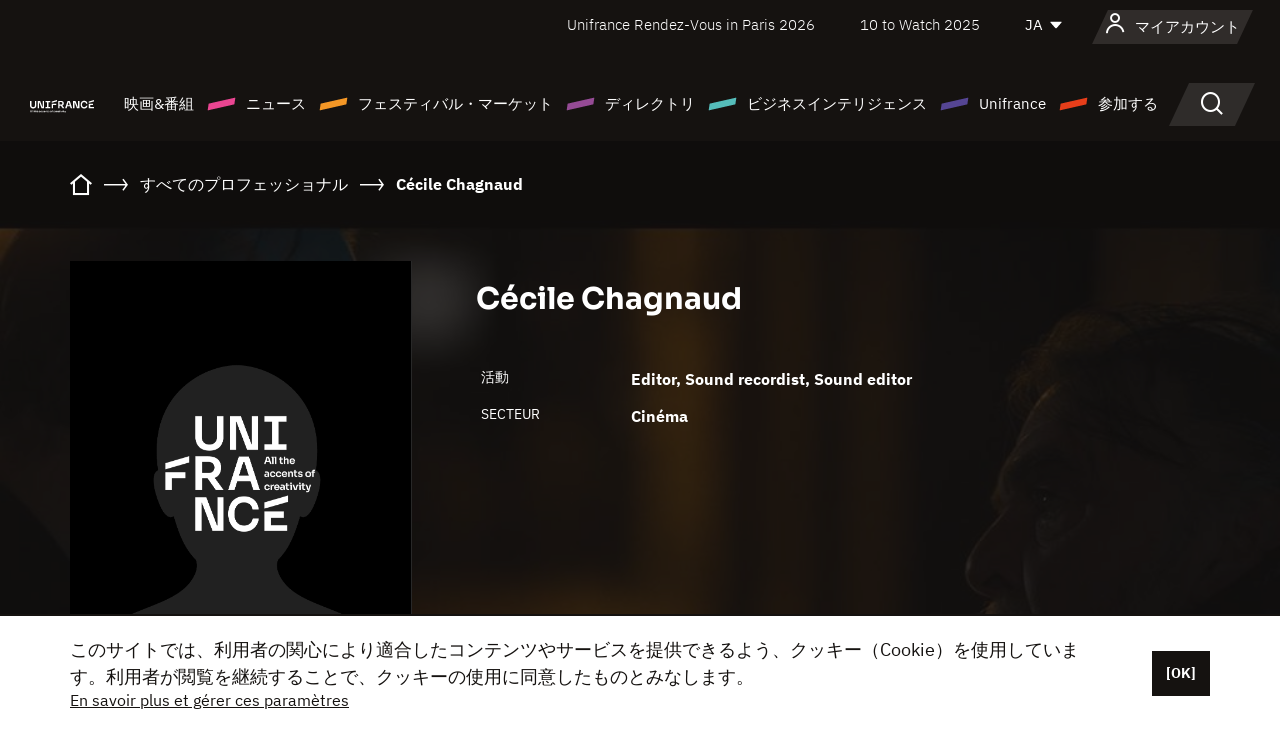

--- FILE ---
content_type: text/html; charset=utf-8
request_url: https://www.google.com/recaptcha/api2/anchor?ar=1&k=6LcJfHopAAAAAJA2ysQXhcpcbIYJi36tX6uIGLaU&co=aHR0cHM6Ly9qYXBhbi51bmlmcmFuY2Uub3JnOjQ0Mw..&hl=en&v=9TiwnJFHeuIw_s0wSd3fiKfN&size=normal&anchor-ms=20000&execute-ms=30000&cb=m3lqr0n0wf80
body_size: 48678
content:
<!DOCTYPE HTML><html dir="ltr" lang="en"><head><meta http-equiv="Content-Type" content="text/html; charset=UTF-8">
<meta http-equiv="X-UA-Compatible" content="IE=edge">
<title>reCAPTCHA</title>
<style type="text/css">
/* cyrillic-ext */
@font-face {
  font-family: 'Roboto';
  font-style: normal;
  font-weight: 400;
  font-stretch: 100%;
  src: url(//fonts.gstatic.com/s/roboto/v48/KFO7CnqEu92Fr1ME7kSn66aGLdTylUAMa3GUBHMdazTgWw.woff2) format('woff2');
  unicode-range: U+0460-052F, U+1C80-1C8A, U+20B4, U+2DE0-2DFF, U+A640-A69F, U+FE2E-FE2F;
}
/* cyrillic */
@font-face {
  font-family: 'Roboto';
  font-style: normal;
  font-weight: 400;
  font-stretch: 100%;
  src: url(//fonts.gstatic.com/s/roboto/v48/KFO7CnqEu92Fr1ME7kSn66aGLdTylUAMa3iUBHMdazTgWw.woff2) format('woff2');
  unicode-range: U+0301, U+0400-045F, U+0490-0491, U+04B0-04B1, U+2116;
}
/* greek-ext */
@font-face {
  font-family: 'Roboto';
  font-style: normal;
  font-weight: 400;
  font-stretch: 100%;
  src: url(//fonts.gstatic.com/s/roboto/v48/KFO7CnqEu92Fr1ME7kSn66aGLdTylUAMa3CUBHMdazTgWw.woff2) format('woff2');
  unicode-range: U+1F00-1FFF;
}
/* greek */
@font-face {
  font-family: 'Roboto';
  font-style: normal;
  font-weight: 400;
  font-stretch: 100%;
  src: url(//fonts.gstatic.com/s/roboto/v48/KFO7CnqEu92Fr1ME7kSn66aGLdTylUAMa3-UBHMdazTgWw.woff2) format('woff2');
  unicode-range: U+0370-0377, U+037A-037F, U+0384-038A, U+038C, U+038E-03A1, U+03A3-03FF;
}
/* math */
@font-face {
  font-family: 'Roboto';
  font-style: normal;
  font-weight: 400;
  font-stretch: 100%;
  src: url(//fonts.gstatic.com/s/roboto/v48/KFO7CnqEu92Fr1ME7kSn66aGLdTylUAMawCUBHMdazTgWw.woff2) format('woff2');
  unicode-range: U+0302-0303, U+0305, U+0307-0308, U+0310, U+0312, U+0315, U+031A, U+0326-0327, U+032C, U+032F-0330, U+0332-0333, U+0338, U+033A, U+0346, U+034D, U+0391-03A1, U+03A3-03A9, U+03B1-03C9, U+03D1, U+03D5-03D6, U+03F0-03F1, U+03F4-03F5, U+2016-2017, U+2034-2038, U+203C, U+2040, U+2043, U+2047, U+2050, U+2057, U+205F, U+2070-2071, U+2074-208E, U+2090-209C, U+20D0-20DC, U+20E1, U+20E5-20EF, U+2100-2112, U+2114-2115, U+2117-2121, U+2123-214F, U+2190, U+2192, U+2194-21AE, U+21B0-21E5, U+21F1-21F2, U+21F4-2211, U+2213-2214, U+2216-22FF, U+2308-230B, U+2310, U+2319, U+231C-2321, U+2336-237A, U+237C, U+2395, U+239B-23B7, U+23D0, U+23DC-23E1, U+2474-2475, U+25AF, U+25B3, U+25B7, U+25BD, U+25C1, U+25CA, U+25CC, U+25FB, U+266D-266F, U+27C0-27FF, U+2900-2AFF, U+2B0E-2B11, U+2B30-2B4C, U+2BFE, U+3030, U+FF5B, U+FF5D, U+1D400-1D7FF, U+1EE00-1EEFF;
}
/* symbols */
@font-face {
  font-family: 'Roboto';
  font-style: normal;
  font-weight: 400;
  font-stretch: 100%;
  src: url(//fonts.gstatic.com/s/roboto/v48/KFO7CnqEu92Fr1ME7kSn66aGLdTylUAMaxKUBHMdazTgWw.woff2) format('woff2');
  unicode-range: U+0001-000C, U+000E-001F, U+007F-009F, U+20DD-20E0, U+20E2-20E4, U+2150-218F, U+2190, U+2192, U+2194-2199, U+21AF, U+21E6-21F0, U+21F3, U+2218-2219, U+2299, U+22C4-22C6, U+2300-243F, U+2440-244A, U+2460-24FF, U+25A0-27BF, U+2800-28FF, U+2921-2922, U+2981, U+29BF, U+29EB, U+2B00-2BFF, U+4DC0-4DFF, U+FFF9-FFFB, U+10140-1018E, U+10190-1019C, U+101A0, U+101D0-101FD, U+102E0-102FB, U+10E60-10E7E, U+1D2C0-1D2D3, U+1D2E0-1D37F, U+1F000-1F0FF, U+1F100-1F1AD, U+1F1E6-1F1FF, U+1F30D-1F30F, U+1F315, U+1F31C, U+1F31E, U+1F320-1F32C, U+1F336, U+1F378, U+1F37D, U+1F382, U+1F393-1F39F, U+1F3A7-1F3A8, U+1F3AC-1F3AF, U+1F3C2, U+1F3C4-1F3C6, U+1F3CA-1F3CE, U+1F3D4-1F3E0, U+1F3ED, U+1F3F1-1F3F3, U+1F3F5-1F3F7, U+1F408, U+1F415, U+1F41F, U+1F426, U+1F43F, U+1F441-1F442, U+1F444, U+1F446-1F449, U+1F44C-1F44E, U+1F453, U+1F46A, U+1F47D, U+1F4A3, U+1F4B0, U+1F4B3, U+1F4B9, U+1F4BB, U+1F4BF, U+1F4C8-1F4CB, U+1F4D6, U+1F4DA, U+1F4DF, U+1F4E3-1F4E6, U+1F4EA-1F4ED, U+1F4F7, U+1F4F9-1F4FB, U+1F4FD-1F4FE, U+1F503, U+1F507-1F50B, U+1F50D, U+1F512-1F513, U+1F53E-1F54A, U+1F54F-1F5FA, U+1F610, U+1F650-1F67F, U+1F687, U+1F68D, U+1F691, U+1F694, U+1F698, U+1F6AD, U+1F6B2, U+1F6B9-1F6BA, U+1F6BC, U+1F6C6-1F6CF, U+1F6D3-1F6D7, U+1F6E0-1F6EA, U+1F6F0-1F6F3, U+1F6F7-1F6FC, U+1F700-1F7FF, U+1F800-1F80B, U+1F810-1F847, U+1F850-1F859, U+1F860-1F887, U+1F890-1F8AD, U+1F8B0-1F8BB, U+1F8C0-1F8C1, U+1F900-1F90B, U+1F93B, U+1F946, U+1F984, U+1F996, U+1F9E9, U+1FA00-1FA6F, U+1FA70-1FA7C, U+1FA80-1FA89, U+1FA8F-1FAC6, U+1FACE-1FADC, U+1FADF-1FAE9, U+1FAF0-1FAF8, U+1FB00-1FBFF;
}
/* vietnamese */
@font-face {
  font-family: 'Roboto';
  font-style: normal;
  font-weight: 400;
  font-stretch: 100%;
  src: url(//fonts.gstatic.com/s/roboto/v48/KFO7CnqEu92Fr1ME7kSn66aGLdTylUAMa3OUBHMdazTgWw.woff2) format('woff2');
  unicode-range: U+0102-0103, U+0110-0111, U+0128-0129, U+0168-0169, U+01A0-01A1, U+01AF-01B0, U+0300-0301, U+0303-0304, U+0308-0309, U+0323, U+0329, U+1EA0-1EF9, U+20AB;
}
/* latin-ext */
@font-face {
  font-family: 'Roboto';
  font-style: normal;
  font-weight: 400;
  font-stretch: 100%;
  src: url(//fonts.gstatic.com/s/roboto/v48/KFO7CnqEu92Fr1ME7kSn66aGLdTylUAMa3KUBHMdazTgWw.woff2) format('woff2');
  unicode-range: U+0100-02BA, U+02BD-02C5, U+02C7-02CC, U+02CE-02D7, U+02DD-02FF, U+0304, U+0308, U+0329, U+1D00-1DBF, U+1E00-1E9F, U+1EF2-1EFF, U+2020, U+20A0-20AB, U+20AD-20C0, U+2113, U+2C60-2C7F, U+A720-A7FF;
}
/* latin */
@font-face {
  font-family: 'Roboto';
  font-style: normal;
  font-weight: 400;
  font-stretch: 100%;
  src: url(//fonts.gstatic.com/s/roboto/v48/KFO7CnqEu92Fr1ME7kSn66aGLdTylUAMa3yUBHMdazQ.woff2) format('woff2');
  unicode-range: U+0000-00FF, U+0131, U+0152-0153, U+02BB-02BC, U+02C6, U+02DA, U+02DC, U+0304, U+0308, U+0329, U+2000-206F, U+20AC, U+2122, U+2191, U+2193, U+2212, U+2215, U+FEFF, U+FFFD;
}
/* cyrillic-ext */
@font-face {
  font-family: 'Roboto';
  font-style: normal;
  font-weight: 500;
  font-stretch: 100%;
  src: url(//fonts.gstatic.com/s/roboto/v48/KFO7CnqEu92Fr1ME7kSn66aGLdTylUAMa3GUBHMdazTgWw.woff2) format('woff2');
  unicode-range: U+0460-052F, U+1C80-1C8A, U+20B4, U+2DE0-2DFF, U+A640-A69F, U+FE2E-FE2F;
}
/* cyrillic */
@font-face {
  font-family: 'Roboto';
  font-style: normal;
  font-weight: 500;
  font-stretch: 100%;
  src: url(//fonts.gstatic.com/s/roboto/v48/KFO7CnqEu92Fr1ME7kSn66aGLdTylUAMa3iUBHMdazTgWw.woff2) format('woff2');
  unicode-range: U+0301, U+0400-045F, U+0490-0491, U+04B0-04B1, U+2116;
}
/* greek-ext */
@font-face {
  font-family: 'Roboto';
  font-style: normal;
  font-weight: 500;
  font-stretch: 100%;
  src: url(//fonts.gstatic.com/s/roboto/v48/KFO7CnqEu92Fr1ME7kSn66aGLdTylUAMa3CUBHMdazTgWw.woff2) format('woff2');
  unicode-range: U+1F00-1FFF;
}
/* greek */
@font-face {
  font-family: 'Roboto';
  font-style: normal;
  font-weight: 500;
  font-stretch: 100%;
  src: url(//fonts.gstatic.com/s/roboto/v48/KFO7CnqEu92Fr1ME7kSn66aGLdTylUAMa3-UBHMdazTgWw.woff2) format('woff2');
  unicode-range: U+0370-0377, U+037A-037F, U+0384-038A, U+038C, U+038E-03A1, U+03A3-03FF;
}
/* math */
@font-face {
  font-family: 'Roboto';
  font-style: normal;
  font-weight: 500;
  font-stretch: 100%;
  src: url(//fonts.gstatic.com/s/roboto/v48/KFO7CnqEu92Fr1ME7kSn66aGLdTylUAMawCUBHMdazTgWw.woff2) format('woff2');
  unicode-range: U+0302-0303, U+0305, U+0307-0308, U+0310, U+0312, U+0315, U+031A, U+0326-0327, U+032C, U+032F-0330, U+0332-0333, U+0338, U+033A, U+0346, U+034D, U+0391-03A1, U+03A3-03A9, U+03B1-03C9, U+03D1, U+03D5-03D6, U+03F0-03F1, U+03F4-03F5, U+2016-2017, U+2034-2038, U+203C, U+2040, U+2043, U+2047, U+2050, U+2057, U+205F, U+2070-2071, U+2074-208E, U+2090-209C, U+20D0-20DC, U+20E1, U+20E5-20EF, U+2100-2112, U+2114-2115, U+2117-2121, U+2123-214F, U+2190, U+2192, U+2194-21AE, U+21B0-21E5, U+21F1-21F2, U+21F4-2211, U+2213-2214, U+2216-22FF, U+2308-230B, U+2310, U+2319, U+231C-2321, U+2336-237A, U+237C, U+2395, U+239B-23B7, U+23D0, U+23DC-23E1, U+2474-2475, U+25AF, U+25B3, U+25B7, U+25BD, U+25C1, U+25CA, U+25CC, U+25FB, U+266D-266F, U+27C0-27FF, U+2900-2AFF, U+2B0E-2B11, U+2B30-2B4C, U+2BFE, U+3030, U+FF5B, U+FF5D, U+1D400-1D7FF, U+1EE00-1EEFF;
}
/* symbols */
@font-face {
  font-family: 'Roboto';
  font-style: normal;
  font-weight: 500;
  font-stretch: 100%;
  src: url(//fonts.gstatic.com/s/roboto/v48/KFO7CnqEu92Fr1ME7kSn66aGLdTylUAMaxKUBHMdazTgWw.woff2) format('woff2');
  unicode-range: U+0001-000C, U+000E-001F, U+007F-009F, U+20DD-20E0, U+20E2-20E4, U+2150-218F, U+2190, U+2192, U+2194-2199, U+21AF, U+21E6-21F0, U+21F3, U+2218-2219, U+2299, U+22C4-22C6, U+2300-243F, U+2440-244A, U+2460-24FF, U+25A0-27BF, U+2800-28FF, U+2921-2922, U+2981, U+29BF, U+29EB, U+2B00-2BFF, U+4DC0-4DFF, U+FFF9-FFFB, U+10140-1018E, U+10190-1019C, U+101A0, U+101D0-101FD, U+102E0-102FB, U+10E60-10E7E, U+1D2C0-1D2D3, U+1D2E0-1D37F, U+1F000-1F0FF, U+1F100-1F1AD, U+1F1E6-1F1FF, U+1F30D-1F30F, U+1F315, U+1F31C, U+1F31E, U+1F320-1F32C, U+1F336, U+1F378, U+1F37D, U+1F382, U+1F393-1F39F, U+1F3A7-1F3A8, U+1F3AC-1F3AF, U+1F3C2, U+1F3C4-1F3C6, U+1F3CA-1F3CE, U+1F3D4-1F3E0, U+1F3ED, U+1F3F1-1F3F3, U+1F3F5-1F3F7, U+1F408, U+1F415, U+1F41F, U+1F426, U+1F43F, U+1F441-1F442, U+1F444, U+1F446-1F449, U+1F44C-1F44E, U+1F453, U+1F46A, U+1F47D, U+1F4A3, U+1F4B0, U+1F4B3, U+1F4B9, U+1F4BB, U+1F4BF, U+1F4C8-1F4CB, U+1F4D6, U+1F4DA, U+1F4DF, U+1F4E3-1F4E6, U+1F4EA-1F4ED, U+1F4F7, U+1F4F9-1F4FB, U+1F4FD-1F4FE, U+1F503, U+1F507-1F50B, U+1F50D, U+1F512-1F513, U+1F53E-1F54A, U+1F54F-1F5FA, U+1F610, U+1F650-1F67F, U+1F687, U+1F68D, U+1F691, U+1F694, U+1F698, U+1F6AD, U+1F6B2, U+1F6B9-1F6BA, U+1F6BC, U+1F6C6-1F6CF, U+1F6D3-1F6D7, U+1F6E0-1F6EA, U+1F6F0-1F6F3, U+1F6F7-1F6FC, U+1F700-1F7FF, U+1F800-1F80B, U+1F810-1F847, U+1F850-1F859, U+1F860-1F887, U+1F890-1F8AD, U+1F8B0-1F8BB, U+1F8C0-1F8C1, U+1F900-1F90B, U+1F93B, U+1F946, U+1F984, U+1F996, U+1F9E9, U+1FA00-1FA6F, U+1FA70-1FA7C, U+1FA80-1FA89, U+1FA8F-1FAC6, U+1FACE-1FADC, U+1FADF-1FAE9, U+1FAF0-1FAF8, U+1FB00-1FBFF;
}
/* vietnamese */
@font-face {
  font-family: 'Roboto';
  font-style: normal;
  font-weight: 500;
  font-stretch: 100%;
  src: url(//fonts.gstatic.com/s/roboto/v48/KFO7CnqEu92Fr1ME7kSn66aGLdTylUAMa3OUBHMdazTgWw.woff2) format('woff2');
  unicode-range: U+0102-0103, U+0110-0111, U+0128-0129, U+0168-0169, U+01A0-01A1, U+01AF-01B0, U+0300-0301, U+0303-0304, U+0308-0309, U+0323, U+0329, U+1EA0-1EF9, U+20AB;
}
/* latin-ext */
@font-face {
  font-family: 'Roboto';
  font-style: normal;
  font-weight: 500;
  font-stretch: 100%;
  src: url(//fonts.gstatic.com/s/roboto/v48/KFO7CnqEu92Fr1ME7kSn66aGLdTylUAMa3KUBHMdazTgWw.woff2) format('woff2');
  unicode-range: U+0100-02BA, U+02BD-02C5, U+02C7-02CC, U+02CE-02D7, U+02DD-02FF, U+0304, U+0308, U+0329, U+1D00-1DBF, U+1E00-1E9F, U+1EF2-1EFF, U+2020, U+20A0-20AB, U+20AD-20C0, U+2113, U+2C60-2C7F, U+A720-A7FF;
}
/* latin */
@font-face {
  font-family: 'Roboto';
  font-style: normal;
  font-weight: 500;
  font-stretch: 100%;
  src: url(//fonts.gstatic.com/s/roboto/v48/KFO7CnqEu92Fr1ME7kSn66aGLdTylUAMa3yUBHMdazQ.woff2) format('woff2');
  unicode-range: U+0000-00FF, U+0131, U+0152-0153, U+02BB-02BC, U+02C6, U+02DA, U+02DC, U+0304, U+0308, U+0329, U+2000-206F, U+20AC, U+2122, U+2191, U+2193, U+2212, U+2215, U+FEFF, U+FFFD;
}
/* cyrillic-ext */
@font-face {
  font-family: 'Roboto';
  font-style: normal;
  font-weight: 900;
  font-stretch: 100%;
  src: url(//fonts.gstatic.com/s/roboto/v48/KFO7CnqEu92Fr1ME7kSn66aGLdTylUAMa3GUBHMdazTgWw.woff2) format('woff2');
  unicode-range: U+0460-052F, U+1C80-1C8A, U+20B4, U+2DE0-2DFF, U+A640-A69F, U+FE2E-FE2F;
}
/* cyrillic */
@font-face {
  font-family: 'Roboto';
  font-style: normal;
  font-weight: 900;
  font-stretch: 100%;
  src: url(//fonts.gstatic.com/s/roboto/v48/KFO7CnqEu92Fr1ME7kSn66aGLdTylUAMa3iUBHMdazTgWw.woff2) format('woff2');
  unicode-range: U+0301, U+0400-045F, U+0490-0491, U+04B0-04B1, U+2116;
}
/* greek-ext */
@font-face {
  font-family: 'Roboto';
  font-style: normal;
  font-weight: 900;
  font-stretch: 100%;
  src: url(//fonts.gstatic.com/s/roboto/v48/KFO7CnqEu92Fr1ME7kSn66aGLdTylUAMa3CUBHMdazTgWw.woff2) format('woff2');
  unicode-range: U+1F00-1FFF;
}
/* greek */
@font-face {
  font-family: 'Roboto';
  font-style: normal;
  font-weight: 900;
  font-stretch: 100%;
  src: url(//fonts.gstatic.com/s/roboto/v48/KFO7CnqEu92Fr1ME7kSn66aGLdTylUAMa3-UBHMdazTgWw.woff2) format('woff2');
  unicode-range: U+0370-0377, U+037A-037F, U+0384-038A, U+038C, U+038E-03A1, U+03A3-03FF;
}
/* math */
@font-face {
  font-family: 'Roboto';
  font-style: normal;
  font-weight: 900;
  font-stretch: 100%;
  src: url(//fonts.gstatic.com/s/roboto/v48/KFO7CnqEu92Fr1ME7kSn66aGLdTylUAMawCUBHMdazTgWw.woff2) format('woff2');
  unicode-range: U+0302-0303, U+0305, U+0307-0308, U+0310, U+0312, U+0315, U+031A, U+0326-0327, U+032C, U+032F-0330, U+0332-0333, U+0338, U+033A, U+0346, U+034D, U+0391-03A1, U+03A3-03A9, U+03B1-03C9, U+03D1, U+03D5-03D6, U+03F0-03F1, U+03F4-03F5, U+2016-2017, U+2034-2038, U+203C, U+2040, U+2043, U+2047, U+2050, U+2057, U+205F, U+2070-2071, U+2074-208E, U+2090-209C, U+20D0-20DC, U+20E1, U+20E5-20EF, U+2100-2112, U+2114-2115, U+2117-2121, U+2123-214F, U+2190, U+2192, U+2194-21AE, U+21B0-21E5, U+21F1-21F2, U+21F4-2211, U+2213-2214, U+2216-22FF, U+2308-230B, U+2310, U+2319, U+231C-2321, U+2336-237A, U+237C, U+2395, U+239B-23B7, U+23D0, U+23DC-23E1, U+2474-2475, U+25AF, U+25B3, U+25B7, U+25BD, U+25C1, U+25CA, U+25CC, U+25FB, U+266D-266F, U+27C0-27FF, U+2900-2AFF, U+2B0E-2B11, U+2B30-2B4C, U+2BFE, U+3030, U+FF5B, U+FF5D, U+1D400-1D7FF, U+1EE00-1EEFF;
}
/* symbols */
@font-face {
  font-family: 'Roboto';
  font-style: normal;
  font-weight: 900;
  font-stretch: 100%;
  src: url(//fonts.gstatic.com/s/roboto/v48/KFO7CnqEu92Fr1ME7kSn66aGLdTylUAMaxKUBHMdazTgWw.woff2) format('woff2');
  unicode-range: U+0001-000C, U+000E-001F, U+007F-009F, U+20DD-20E0, U+20E2-20E4, U+2150-218F, U+2190, U+2192, U+2194-2199, U+21AF, U+21E6-21F0, U+21F3, U+2218-2219, U+2299, U+22C4-22C6, U+2300-243F, U+2440-244A, U+2460-24FF, U+25A0-27BF, U+2800-28FF, U+2921-2922, U+2981, U+29BF, U+29EB, U+2B00-2BFF, U+4DC0-4DFF, U+FFF9-FFFB, U+10140-1018E, U+10190-1019C, U+101A0, U+101D0-101FD, U+102E0-102FB, U+10E60-10E7E, U+1D2C0-1D2D3, U+1D2E0-1D37F, U+1F000-1F0FF, U+1F100-1F1AD, U+1F1E6-1F1FF, U+1F30D-1F30F, U+1F315, U+1F31C, U+1F31E, U+1F320-1F32C, U+1F336, U+1F378, U+1F37D, U+1F382, U+1F393-1F39F, U+1F3A7-1F3A8, U+1F3AC-1F3AF, U+1F3C2, U+1F3C4-1F3C6, U+1F3CA-1F3CE, U+1F3D4-1F3E0, U+1F3ED, U+1F3F1-1F3F3, U+1F3F5-1F3F7, U+1F408, U+1F415, U+1F41F, U+1F426, U+1F43F, U+1F441-1F442, U+1F444, U+1F446-1F449, U+1F44C-1F44E, U+1F453, U+1F46A, U+1F47D, U+1F4A3, U+1F4B0, U+1F4B3, U+1F4B9, U+1F4BB, U+1F4BF, U+1F4C8-1F4CB, U+1F4D6, U+1F4DA, U+1F4DF, U+1F4E3-1F4E6, U+1F4EA-1F4ED, U+1F4F7, U+1F4F9-1F4FB, U+1F4FD-1F4FE, U+1F503, U+1F507-1F50B, U+1F50D, U+1F512-1F513, U+1F53E-1F54A, U+1F54F-1F5FA, U+1F610, U+1F650-1F67F, U+1F687, U+1F68D, U+1F691, U+1F694, U+1F698, U+1F6AD, U+1F6B2, U+1F6B9-1F6BA, U+1F6BC, U+1F6C6-1F6CF, U+1F6D3-1F6D7, U+1F6E0-1F6EA, U+1F6F0-1F6F3, U+1F6F7-1F6FC, U+1F700-1F7FF, U+1F800-1F80B, U+1F810-1F847, U+1F850-1F859, U+1F860-1F887, U+1F890-1F8AD, U+1F8B0-1F8BB, U+1F8C0-1F8C1, U+1F900-1F90B, U+1F93B, U+1F946, U+1F984, U+1F996, U+1F9E9, U+1FA00-1FA6F, U+1FA70-1FA7C, U+1FA80-1FA89, U+1FA8F-1FAC6, U+1FACE-1FADC, U+1FADF-1FAE9, U+1FAF0-1FAF8, U+1FB00-1FBFF;
}
/* vietnamese */
@font-face {
  font-family: 'Roboto';
  font-style: normal;
  font-weight: 900;
  font-stretch: 100%;
  src: url(//fonts.gstatic.com/s/roboto/v48/KFO7CnqEu92Fr1ME7kSn66aGLdTylUAMa3OUBHMdazTgWw.woff2) format('woff2');
  unicode-range: U+0102-0103, U+0110-0111, U+0128-0129, U+0168-0169, U+01A0-01A1, U+01AF-01B0, U+0300-0301, U+0303-0304, U+0308-0309, U+0323, U+0329, U+1EA0-1EF9, U+20AB;
}
/* latin-ext */
@font-face {
  font-family: 'Roboto';
  font-style: normal;
  font-weight: 900;
  font-stretch: 100%;
  src: url(//fonts.gstatic.com/s/roboto/v48/KFO7CnqEu92Fr1ME7kSn66aGLdTylUAMa3KUBHMdazTgWw.woff2) format('woff2');
  unicode-range: U+0100-02BA, U+02BD-02C5, U+02C7-02CC, U+02CE-02D7, U+02DD-02FF, U+0304, U+0308, U+0329, U+1D00-1DBF, U+1E00-1E9F, U+1EF2-1EFF, U+2020, U+20A0-20AB, U+20AD-20C0, U+2113, U+2C60-2C7F, U+A720-A7FF;
}
/* latin */
@font-face {
  font-family: 'Roboto';
  font-style: normal;
  font-weight: 900;
  font-stretch: 100%;
  src: url(//fonts.gstatic.com/s/roboto/v48/KFO7CnqEu92Fr1ME7kSn66aGLdTylUAMa3yUBHMdazQ.woff2) format('woff2');
  unicode-range: U+0000-00FF, U+0131, U+0152-0153, U+02BB-02BC, U+02C6, U+02DA, U+02DC, U+0304, U+0308, U+0329, U+2000-206F, U+20AC, U+2122, U+2191, U+2193, U+2212, U+2215, U+FEFF, U+FFFD;
}

</style>
<link rel="stylesheet" type="text/css" href="https://www.gstatic.com/recaptcha/releases/9TiwnJFHeuIw_s0wSd3fiKfN/styles__ltr.css">
<script nonce="FEtalnInH3wqxQrMmkN_rA" type="text/javascript">window['__recaptcha_api'] = 'https://www.google.com/recaptcha/api2/';</script>
<script type="text/javascript" src="https://www.gstatic.com/recaptcha/releases/9TiwnJFHeuIw_s0wSd3fiKfN/recaptcha__en.js" nonce="FEtalnInH3wqxQrMmkN_rA">
      
    </script></head>
<body><div id="rc-anchor-alert" class="rc-anchor-alert"></div>
<input type="hidden" id="recaptcha-token" value="[base64]">
<script type="text/javascript" nonce="FEtalnInH3wqxQrMmkN_rA">
      recaptcha.anchor.Main.init("[\x22ainput\x22,[\x22bgdata\x22,\x22\x22,\[base64]/[base64]/[base64]/[base64]/cjw8ejpyPj4+eil9Y2F0Y2gobCl7dGhyb3cgbDt9fSxIPWZ1bmN0aW9uKHcsdCx6KXtpZih3PT0xOTR8fHc9PTIwOCl0LnZbd10/dC52W3ddLmNvbmNhdCh6KTp0LnZbd109b2Yoeix0KTtlbHNle2lmKHQuYkImJnchPTMxNylyZXR1cm47dz09NjZ8fHc9PTEyMnx8dz09NDcwfHx3PT00NHx8dz09NDE2fHx3PT0zOTd8fHc9PTQyMXx8dz09Njh8fHc9PTcwfHx3PT0xODQ/[base64]/[base64]/[base64]/bmV3IGRbVl0oSlswXSk6cD09Mj9uZXcgZFtWXShKWzBdLEpbMV0pOnA9PTM/bmV3IGRbVl0oSlswXSxKWzFdLEpbMl0pOnA9PTQ/[base64]/[base64]/[base64]/[base64]\x22,\[base64]\\u003d\\u003d\x22,\[base64]/DiDU3w4XCiTsEPcOxwpVCw4DDo8O0w5zCosKuNcOqw4fDqHkfw5FZw6p8DsK+HsKAwpALZMOTwooAwq4BSMOuw4Y4FxLDk8OOwp8Yw4wiTMKJC8OIwrrCrsOiWR1Gcj/CuQrCjTbDnMKaSMO9wp7Ck8O1BAIhJw/[base64]/CgcOrDsKvY8K3wqrCoz7CkcK8dMKaOGw1w6DDusKIw44SOMKAw4fCtTfDlsKWM8K7w5psw73CosOmwrzClSMMw5Qow7HDg8O6NMKYw6zCv8KucMO1KAJBw5xZwpxRwq/DiDTCksOWNz0mw5LDmcKqbTALw4DCr8Olw4AqwqbDqcOGw4zDl3d6e13ChBcAwpXDvsOiETrCtcOORcKONsOmwrrDowF3wrjCrlw2HXzDqcO0eWh5dR9RwrNBw5NPGsKWesKHTzsIPQrDqMKGXRczwoEDw6t0HMOCUEM8wp/DrTxAw5vCq2JUwpHCgMKTZCp2T2ciHx0VwqbDusO+wrZjwrLDiUbDu8KIJMKXJVPDj8KOScKQwobCiBDChcOKQ8KLdn/CqQHDkMOsJBLCoDvDs8Kdf8KtJ3EFflZ6DGnCgMK3w78wwqV2FBFrw4XCgcKKw4bDosKaw4PCghAzOcOBGT3DgAZ3w5HCgcOPcsO5wqfDqT7Dn8KRwqRJH8KlwqfDksOneSgyQcKUw6/Ct2kYbXh6w4zDgsKyw40IcT/Cm8Kvw6nDn8KmwrXCihM8w6tow5bDjQzDvMODcm9FFUBCw45sRMKcw6pcf3TDh8K8wqzDvHsNJMKGfcKpw6oiw4tHJMK1O2jDvCApb8OAw6xWwrgcQkY/w41JTHjCsh7DssKww7kQN8KJenvDlcOaw5fDogvCksOIw7TCjMOdYMOPBWfCpMKdw4jCgEglOU7DsULDrRHDmMOhVXV5e8KnYsOpClsOORsWw5l+YSHCq01pKH9YcMO7dR3Cu8O4woXDqCARJcOSSR7Cpj7Do8KZC2ZzwrVHEVvCkVQ9w4XDolLDgMKjZCLCgsO/w68UJcOcFsOXc2rCqxMswpvDrEDCucK0wq7DuMKQDHFXwoB/w5sdEMK2UsORworCpEptw5nDkAxYw7XDoW/CjmIIwo0pa8OLe8OpwpI1MknDiWovGMKtNVzCqsKrw6Bowrxmw5YDwqrDgsKnw73DglTDlylSKsOUZ1B3T1TDlVtTwoXCqyrCm8OvKUV9wo0JE3dow6nCksOEC2LCqGYcfcOELMK8IsKXLMOFw4BWwrDDvxElCF/[base64]/[base64]/aMOfP8KGZxHDoMOgRcKDwr4zwrLDqB7DjSRZOChjJVXDusOYK2PDncKaOcKXBkVLGcKMw4RXbMKsw7lIwqzCljXCl8K/QkfCpjDDmnTDn8Kyw7dbb8KtwqHDmcOnGcO1w7/DrsOmwrBwwoHDncOqEgoYw6HDvkY1dyLClcODFsOZJysbaMKyO8KESkAMw40lDxzCuDHDjX/CrMKtPsOeI8K7w4xCdmZUw51yOcOVXlMNQjbCrMOIw6IFBkxvwot5wqHDgjfDoMOWw4jDmmcaEzsKeEhEw6RFwr1/w4UvIsO9ccOgScKbdnstNSrCkX8desOwYBUBwpPCtSVxwq/Dl0DClzfDgcKKwqbDocOTJsOvEMKqLHDCsWvCu8O8wrPCiMKCOy/Cm8OedsK6wr7DljfDiMK7bMK7TUFdSFkwL8Obw7DCl0DCg8OFKMO+w4DDminDlsOUwpEjwq8ow7s3F8KMKzvDrsKjw6DDk8Okw7YDw7E9IALCol0wbMOyw4fClknDqcOAWMOcZ8K2w5liw6jDtyrDum1yaMKFasODCWlxMcKzY8KlwpMXKMOYQ3/Dj8K9w4LDu8KQNErDoU8+SMKAKEHDg8OMw40gw7VgLRA2R8K5AMK2w5jCucODw4fCtsO8w7nCoVHDh8Kfw4Z8MD3Cuk/CksKkSMOnwr/[base64]/Dg1TDljLCtMOVw5LDmgbDh8Opag/DmhRuwq4MccOiL0HDqn7CnHRVN8OHF3zCgABpworCqTQIw6fCjSTDk3Y1wq5xcyInwrsGwowgWyLDgFF7P8Ozw7cSwr3Di8O/AMOhb8KewpnDpMKZRnA2w5DDjcKqwpNyw4rCtWTCt8O2w5RdwpFJw4nDisO3w7s5aETCuHs8wqsjwq3DhMO0w6JJGklzwrUrw5DDlBTCvsOcw6QMwppYwqAnUMOWwrTCklVawoQ5Ml4Sw53DoXvCqwYpw4ITw4/Cmn/[base64]/CtSAfVlrClBTCojR2CQQTA1/[base64]/DrnDChAVpXcO7wq7DgsOyw7DDi8KpEsO6w43DlS/[base64]/R3ByShrDsnRzwq0qw6wJw5zDkSfCjHXDg8KpEkkPw5/DusOHw6/CjwbCu8OkX8Orw4dYwpEpcBQrUsKYw6LDhcOzwq7CmcKGNsOdcjHCigF+wpDDpMK8FsKqwrpAwrxyLcOgw7d6YljCsMOtwpBPQcKzEifCi8O3fTsLV2UGTkrCkU9SFE7Dl8KOKk8oaMOvcMK/w43CgVXDusOSw4cRw4HChzzCsMKsUUzCr8OdY8K1F37DoUTDhEtrwqZqwol+wpvCqjvDisK2RSfChMOhQGXDmQXDq2Q1w5bDiCE/wpoPw7TDm2UHwoEHSMO0GMKAwq7DjTtGw5PCgsOLWMOSw45ww6IawonCuSkvIkvCn07CscK1w6jCo3fDhlE8RSwkGMKswoBgwqXDhMKxwqnDkXzCoC8ow5EZZcKSwrrDg8K1w6rCmAcowr5VLsK2wovCmMO/eFIUwrIBKMOkV8Krw5IZOCbDtlhOw73CrcOYIFcPfTbCo8KQIcKMw5TDhcKYZMKXw4staMOyJS3DnWLDnsKtd8O5w5vCg8KmwpNefTwrw4B8aC3DhMO4wr5HZwHCuQ7Cj8KjwoV+aTUAw47Dowx5wod6A3LDmsOpw4HDg3VXw58+woTCgCnDmztMw4TDmz/Dv8KQw5EaaMKUw77DnU7CizzDkMK4w6Z3SQExwo4LwosDXcOdK8OvwqvCtDzCh0/[base64]/ClTAETVvDjS7CvsKDWMO0E8KMw4HCocOSwp4rb8OswpAPeErDvsO5PlbCgmJiF1vCksO+w7/DisOIwqRCwo3DrcKcw6FNwrhbw7YDwovDq3hLw6ERwrAOw7cFQMKzcsKXe8K9w5g7KMKmwrtgfMO2w7UPwqhkwpkGw5jDjcOdE8OEwrPCizI8wqhxw4M/aBF0w4zChsKswpjDlF3ChsORG8Kaw4MYA8KGwqFld2PCkcOLwqzDoAfDnsK2LcKFw7bDj2jCm8K/wow/[base64]/Cj8KoYQLChCXDiQzCicK6w7owwrkyYsOCw5jDmcO9w54jwog3HcOnKBhOwogta17DpsOyV8Opw7vCk30EPiXDiFHDs8KUw57CpcO0wq7DtBo/w53DjxnClsOkw60hwpvCrxtTdcKAD8Ovw4rCmsO8IyvCkHFxw6TCncORwo99w6TDjDPDrcKUUQ8xMgwcXC84RcKWw4nCrlN2RcOnw5ceHMKAcmbCicOFwozCosOOwrMCNko8S1ozVFJEbsO6w5AOMwfCl8O9G8Ovw6g1dVPDmC/[base64]/w4PCjMO4dHE0HsKMwrQKw4AAw6HDs8KPJDDDmVtyQcOtcDrCpcKqCzTDh8OVBMKdw6JqwpzDtA/DvmjCn1jCrmzCmVvDksKLKVsuwpJxw7IkDsKHZ8KmOztKFjnCqRDClh/DoVzDglLClcKvw4Rnw6TDvcK7AQ/[base64]/[base64]/CgELCnsOlIcOFw6AiOU01wpTChzhQdFvDrBsnCDg/w78bw4XDrsOTw6EOMmA1FR95wrXDj2zCvW8ZNMKKKxPDvsO5cijDnxjDiMKyHB5lWcKWw4TDpGoJw7XCsMO/XcOmw5/Cr8OCw5NIwqHDr8KGBhzDpVtQwp3DgsOew6oMYV/DkcOgJMKxw4s3K8OYw47Cr8OBw6DCqMOEFMOAwobDqsKLbRwzFAhRBEJVwqU/aENOFFl3BcK+FMKdX3zDocKcBBg6w5TDpjPChsKkGsOFUMOHwqDCtGswbilKw415H8KAw4sbNcOdw4fDiX/CvjApw7nDmn1/w4BpNWdnw4jCmcKrEGbDqMObEMOjY8OsYMOCw7nCvEvDmcK5GcOOMF7CuhzCjcK/w6vCmA9xCcOvwrVwHV5KZgnCnj4lacKZw6hZwoEpSmLCrWDCt0s7wrcSwojDqsOjw53CvMOrDnJMw4g4eMKaRlkRCAzCtWRFMRNjwosvRRtLRGwleVRqGClTw58FCB/Cj8O4S8O2wpvDoQvCuMOYIcOjYFtrworCm8KzGgcpwpA9dcKXw4HCuwvDrsKmXibCsMKVw5LDgsO+w5U+wr3CisOsSXQbw7jCuHnDhyDCrH4DcDsYShw1wqHCvMOawqcRw4jCkMK5aQXDpMKRXkrCmFDDmwDDphxKw68ew6vCtwhDw6fCrRJuFlbDpgpSRG/DjC58w5DCjcO0TcOVwozCiMOmKcK+KMKnw5xXw7VqwqnCgjTCjAoKwobCjlVewrXCvzDDmMOoIMONPndgEMO/BzgKwqPCpMOWwqd/TcKtHErCviHClBnCtsKTLSR5X8OEwpzCoC3Cu8Olwq/Dp21jVGbCqcOxw6zDiMO3wp7CuUxjwqPDsMKpw7NCw7opw4gEG0srw7XDj8KVJwPCtcOgegrDjV/DvMOyN0hmwoAEwo9Jw7RHw5XDvS8Xw58YAcORw6pwwp/CjgJ8acOOwr7Dg8OML8OseihKbH47aSnDlcOLHcOxUsOWw58uLsOMW8OpQcKgOcKIwqzCnR7DmD1cTgLDrcK6fjDDmMOBwoPChMOXdnbDnMOrVAhFfw7DgEJ/[base64]/DvzJpwpFow5hnHSDCuzY2R8ObFxc5dzTDgcOPwpXCpWPCuMO/w6NBPMKMCcK4wq49w67DisKITsKmw6UOw6MUw5MDUCTDpi1mwpIXw7cfwqnDssOqDcOiwobDlBZ5w7I3aMKiTHPCsQlOwqEdCEFMw7fCul9OcMKsb8OJU8KHC8KtSELCsBbDpMOlHcOOCgDCqW7DtcKxE8K7w5dvW8OGfcOOw5rCtsOQwoEXIcOsw77DoC/CtsOkwqPCh8O4ZGIPHzrDkXTDjSAnJ8KqNlDDj8Kjw4pML1wGwrHCnsKCQzDCtEBVw47CrjJdKcKpLsOhwpNMwoxIExEcwrHDvQnDm8OKW3EoRUYlLFrDscOXTjnDgxHCvkU7ZMO/w5TCh8KKARplw60SwoDCqToZW1/DtDE0wphdwpVKc0ETHMOcworCocK8wrNzwqfDq8KhDg3CncO7wphkwp/CiyvCpcOBAQTCv8KXw7l4w5Q3wrjCkcKqwqo1w63CskPDicKtwq9KNlzClsKffHHDjgRscl/[base64]/[base64]/DkMO6F3EQJVNhHA7CuMO/[base64]/CpXo2EMO1Mgtowp/DocOqEUzCmsKyw4xwCMKTasOKwodMw7E+VcODw4k+EwFaZyJxYEfCu8KuDMKxCHzDtsKgCsKsQ2Atwo3CoMOEa8O3VijDmcOow7A9P8K5w5dbw6J5VhxHb8OkKhnCrF/DpcOTNcKsM23CkcKvwrdvwr9uwrLDq8OdwpXDn1w8w5cUwpUqUsKXJsOJUj8FG8K0w4PCoS5selLDqMOrbRhxJMKWdykvwql+eFvDkcKvBcKjRwXDrnLCr3pHMcOawrcGVwUlEHDDmcOHMl/CkMO+wrhyO8KLworDtcO1b8O8YMKNwqDDpsKHwo3DhzAxw4vClMKhbMKFdcKQYsKXDmnCulHDjMOpCcKQMTkDwoZMwrLCuhXDiGwXNsOnPUjCunhbwokJC3fDhybCmlTCkGrCrMODw7LDpcK3wo/CvQHCjXDDi8OUwrpbJcKVw5I5w7DCrXRKwoB2Bx3DlmHDrMOUwowQCmPCjivDosKZTmnCpFgEK2wiwpUeOMKZw6DCuMOHbsKdExxxZhodwpBTw7TClcOUI0REbMK4w6k9w59YXEUyBW/Dm8KNSQM9XyrDpcOrw63Dt1TChsO/VjhnHBXCt8OZLxvDrsKyw6TCjx3DpyZ2XMKvw4h3wpXDiQkOwpfDrQZCFMOiw5hfw6Idw616DMODbcKAAsOgZcKhwoYLwr0xw78JUcOmHMODCsOXwp7CrMKhwoXDmDBuw7vDlmkUD8OIdcKfZ8KSesOAJxEicMOhw4LCksOjwr7CucK7enoMWMKRWFt/wqbDpcKjwofCmMKjP8O9PS1yYisHcmNcecOmaMKxwobCkMKqwr0Rw4jClMOQw4d3QcOMdMKNUsO8w5Y4w6PCksO7wrDDgMOawrwlFWPCuEjCt8O0e13CncKQw7vDjADDoWbCgcKGwr17AcOfecOxw7/CoyzDrFJBwqXDmsOVZcO1w4LDmMO1wr55FMOfw7/DksOoK8KDwrZeM8KOWkXDo8O6w4nDigM+wqbDtcKveBjDgmvDk8Kxw71Gw7w2LsKjw5hDasOQVkjDm8KPI0jCkmjDpl5QasKYNXnCkkjDshbCmHPCgnDCkmQRfsKWTMKawpvDlcKqwo3CnzPDhE/DvW/[base64]/HMKlwrR9woY3woReJ8OEGjxHaMKvw4VqwpXDrcOaw6Yfw4bDjAbDnRzCu8OFDX5nB8OKb8KwN0wcw6UowoZ/w5Mtwp4ewr3CuQjDucONEMK8w7tsw6zCtsKYXcKPw4DDki5abi/DgS3CrsK3H8OqO8OePzptw6FCw7PDkFZfwoTDvmAWe8O3RjXChMOEDcKNfWpoS8Odw4kjwqImwrnDtTTDpy9ewoE5TlLCrcOiw7bDicOxwp05NHkIwqN0w4/Dv8OVw6h4wrQTwqLCqn4Uw5Y2w6tiw58cw55gw7vDm8KVXEPDond/[base64]/CjAUtwrfDlMKEOsKDTnkUYVMpw5dtdMKNwrvCk3xdLMKCwoUtw7c5TXLCjH1ke3tnMzTCqltsZT/DuBfDnVRnw6TDsmtzw7zCtcKUF1VgwqbDpsKcw59Bw7dPw5FadsKowonChC3DrFnCj2Nlw4rDlyTDp8Kswp0Jw6M3GcOhworCn8KYwoN9w7Yvw6DDsi3DjTNgThnCq8Orw67Dg8KTO8KXwrzCoULDpcKtaMKkPCx8w4PCuMKLGkE2MMKvZjMIwpcdwqQcwoI/[base64]/DgXDDnljClsOzw7hFw6E+IVwTZsK3wofCrW/Cg8OKwoLDrR58GEVxYBbDv1Nxw7bDvnNgwrc6LUbDm8Kvw4jDt8K9SWvCpVDClMKTSMOaBUkSwpLDkMKJworCiVsTKcKpIMKBwoLDhzHCggXCtnTDni/[base64]/CnHXCn1QlTjE8IMKLC8ObDcOkOMKQwocewq7Cs8OxNcKfQBrDgwUAwrA0ccKNwq3DucK3woclw4BAAnHDqmbDnSrCvkvChzdnwrglOw8rDHNfw4A1CMORw43DgHvDpMKpEkHCmzHCnTfDgA1SYhwhXRo+wrImDMK8f8Ouw4FdR37Ci8OSw5/[base64]/ClG3Cp8KywosKC2khwpRiw5F4FsOjEcOGw5M6YnI4TgbCvMOaXcO9d8KiDcKkw74+wqNUwqrCv8KJw404AUDCksKXw5s3InfDpMOHwrPChMO2w6w5wo1NQV3DgArCsjDClMOYw5HDnwA2cMO+wqbCuWBqAyTCnGIJw7x/[base64]/CqBFMwrVnw77ChFfClEnDq8OjF0LDmD7Cpy1Nw78LAS/DkcKywqIsEMO7w5DDlGrDqXHCghhoRsOsdsOZTsOHGigMBWJWwr4rwpTDiiktB8OKwoDDksKvwoYyZcOKEcKrw5Qcw7cSLcKHwq7DrSbDphzChcO8bC/CmcOOC8O5wo7CqnA+J3nDpB7Cs8OMw44iN8OVNMKtwqpvw4dZbGTCr8OYFcKFLEV2w4bDpVxmwqJnSD3CuU91w4Z4w6hww7ssESLDmSfDtsO9w5LCvsKew4LCrkvDmMO3wo5QwotFw4YrfsKZeMOwY8KJTGfDl8OEwovDqlzChsKlwo5zw77CtH7DlsK1wp/DssOQwrTCt8OYS8KcBMOFYwAIwpgRw4ZeU1bDj3zCnWLCh8OJwoUBRMOeen0Iwq1FAsOVMBYew6DCpcKAw77Cg8K8w65QcMO7wr/Ckh/[base64]/wqxDQ8Kpw5rChsKjDTjDgFFfwpvCnl5tw7RLNFrDvXnCo8ORw6nCu1nDnSjDsQ9pR8KZwprCjMK+wq3CoC86w47Dm8OONgnDiMO2w6TCjsKKTFAtwqnCk0ggb1dPw77Di8OMwoTCkB9UIFTDhxrDh8K/XsKYOVRnw6/Di8KdIsKIwolFw7h8w6/CpRfCtW03YQLCj8OEYMOvw64ow73CtlzCmXxKwpHCsmXDoMOnPVwxOz1EaBnDrH5gwpDCk2rDucK+w7/Dqw7ChMOVZMKGwqPCscOFIcKIcT3DrnZ2e8OvSWPDqMOmEcKnEsK4wp3CicKXwpwXw4TColLCng9MZGlgT0bDk2nDk8OSVcOgw6/[base64]/CksKEQjrCvFcNw4Mrw4YgIBMfGXvCtsKJZ2XCvsOkTMOvWMOgwqtTVMK2UFgWw5DDrnfCjicAw6AxWAdRwqpiwobDug7DnDEnL0R1w7vDrcK7w68+w4YjMsKkwqUAwpzCicOYw7fDsz7Dp8Osw6nCiU0KER/CvcObw7hfUsOQw6JZwrLCgiREw4ljZn9aHMOGwp5UwojCnMK+w5pnccKQecO0dsK1HChCw48Bw7nCucOpw47ChULCjkNgZkA2w6nCtRoxw4tIC8KjwoBWVcOaESBYQHwhXMKywo7CjyJPCMOLwothZsOBBMKSwqzDhn9ow7/[base64]/[base64]/CmcKGw7kOcyYqw7g2wrLCjsKhw4tLw4/DlB5gw4rCosOXJERswrZpw7Few58owr03OcOhw459al4+PW7ClVQWPWE/wpzCrlxhLmrDkAzDg8KPEcOuZ3rCrkhUPsKLwp3CoWgQw5/DkAHDrsOoA8O5AyM6Y8Kqw6kmw7AwQsOOccOQIQDDt8KRaEIJwprDhFJsEsKFw6/Cq8O/wpPDnsKuw5cIw61JwogMw69Ew4HDqUJQwr8oASjDrsKDUcKywoxWwojDkx5iw7EFw4HDo3rDijvChMKFwpJZI8O8AMK6NjPCgMOIfcKxw7lWw6bCtDBiwqwBGWTDnk5xw4wSJSVCRE7DqcK+wrjDgcO/RS9HwrDCg2EaSMOdMB0Lw4FdwofCs0rCoRPDlXPDocOxwqsowqphwpHCssK9ZcOUURLChsKMw7gpw4NOw6d1w6URw4stwrsew5Q4NgJaw6d7GmUJAwDCr2Qtw4jDl8Kjw4DCm8KdSsKHLcO+w7VWwqtjb3HCpDYKby4Bwo/[base64]/DkXwjIsKzwrtUwozCjw3Cu0tjLzEVw6jDp8O7woE2wrYlw5bDhMKAGSnDjsKdwro9wrY2F8OedhPCt8O9wrHDu8O+wojDmk8jw5DDgx0gwp4XABLCucOKBi9HaCc4JMONd8O/[base64]/DjcKVbCbDpMKTM8OtwpLDjMKRRMOHLMO1w5ohPhodw4nDniTCrcO/w6bDjDjCpHPClnJWw7TDqMOGwpYTJ8KIw5fCnh3DvMO7CBbDnMOxwrIPYB16TsKMF1w6w4BjY8O+wobCscKeNcKew77DpcK/wo3CsTBFwotwwpMhw4LCo8O6QDXClVbCuMKJfDwOwqRmwoh5PcKtWx4+wqrCqsOcw4UXHQg/acK3XcOkWsKMYDYbw55Iw51zN8KsZsOFOsOLWcO4w6R3w7rCgsOtw7nCp1RhJsKVw7I3w7XCk8KXwq87wr1heVR6YMORw7dVw5coVjDDmG3DqcOnGj/DkMOFwp7DrmPDnABMIzEYERfCnXfCicOyYxtbwpXDqMKNMhQ+IsOhMBUswqtrw69dEMOnw7zChDgFwooiL3LCqxPDgMOawpAtGsOab8OhwoUGaiTDpsKNwqfDt8K3w67Dv8KTJjjDtcKrKsKlw4MeWHF7CzLCn8K/w4rDgMOewqTDozUpDlxZWC3ClsKbUcOICsKmw6PDpsKGwqtBKMOfa8Kdw5PDqcOKwojDgisTMcKQMRYaNsKAw4UBacK3D8KCwo7Cs8KxFB8oKDLDgMOSe8KADn8zSUvDrMOxD2lEPnkmwpBsw4gdPMO/wp1gw4vDhDw+M3HDqcKAw5Mew6YdJFQJw5TCtsKTDsOgcTrCosOQwo7DmcOxw6PDisK2w7/[base64]/w4wtwrA0C35uUAACw7lUJcK5w5DCtDhOOinDgsKFclzCtMOMw7BMJzJEG0zDq0vCqcKxw6HCkcKXEMOfw58Ow47CucK+D8O0SMOKLUJCw7V9aMOpwqh0w4nCqkbCo8KjG8Krwr/DmUTDu3rCvMKjX3xjwpA3XwPChHrDtx7Ch8K2LgxDwo7DpmvCncO/w6LDvcK5FjgpW8OmwonDhQzDtMKFCF1Bw60iw5nDtETDliBHDsOrw43CnsOvImvDl8KFXxnCu8OldQrCnsKfWWfCl0skEsKAGcOcwofCr8Ofw4fCqHLChMKfwq10AsOzwrR1wrvCsXTCsTPCnMKwGg7CtiXCrsOuCGbCtMOjw4/CiG5oB8O0VCHDiMKOR8OwKsKIwpVDwoRgwpTDjMKmwrrCtcOJwpwiwrXDisOsw67DizTDmAZkXxduRGkFw6QEesOuw6Vgw7vDrHZUHEXCu14Qw6MewrZlw6bDuQDCnUk0w4fCnUI6wqrDsyrDl2ttwo9+w4saw6Mbay/[base64]/[base64]/w4khwpfCvm7CvRPDv8KiEhTCjsOgdX3Ci8KEGkfDjsKdSFF6InJOw6fDgQtBw5cdwrc1w7otw4gXMg/[base64]/DlcKnbwIswqIRwpHDqcOXUsKgRiDClBJDwrdUCTTDryMbZsO5w7TDhXXCngR9XsOIY1VIworDjEEnw5gvE8KhwqbCncOaCcOdw4fCnwjDuHZFw5ZmwpbDlsObwrd5OsKow4nDj8ONw6YqOcKNcsOfL1PCnGbCrcKKw5BOTsOyGcKBw7NtAcKdw53DjnNqw6DDig/DvQAUNnxOwooVfMOhw6fDnEfCisK9wrLDpFUZIMO5HsKfFknCpiDCgDJpHx/Dp3hBHMOnUgLDhMOKwr94NnDDlDvDrCjCmMOBHcKGPcKDw4HDsMOYw7ksD0pOw6zCnMOtE8OWNjMmw5QYw4/DlzMHw7/[base64]/[base64]/Cr8KdwoXCvMKdwrDDnlXDhCdeDg7ComhPw6fDl8KzLD8qNCpQw4TDp8Ohw5hqYcOXQsOpUm8bwpfDtcO+wq3CucKabG/CrcKpw4REw5nCrCgxF8KCw61sGjrDgsOpFMO3I1bCh24cdFlsRcKGZcKIwqYaUsKOwqfCtCZaw6vDu8Oxw7/DmsKFwp/CtcKybMKEesOEw6ZvbMOxw4ZRP8Ovw5TCo8KxPcOGwok9DsK1wohDwqfCi8KTVMOpBVjCqxwtZsOAwpsZwrwxw59Bw7t2wovDkDVXdMKCKMO6wok5wrrDtsObDMKxdw7DoMKRw47CtsKHwr14AMKEw7XCsyhQRsKYw6s1D1oVa8KFwppqJU1Ywq0lw4F1wp/DscO0w5B5w4sgw5vDnh0KYMKzwqXDjMKDw4TCiSLCp8KDDw4fw6k3GsKWw49ic17Ct0HDpgtHwoPDrC3DkFPCjcOfb8OXwr1UwrfCg0jCuGjDqcK7KADCu8O2GcK6w6TDn0tBDV3CmcONTXDColJiw4vDscKYfGTDvsKcwopDwphDOsOmCMKLWijCpEjCsmY7w7ViSk/CjsKvw5/Ct8Onw7bCqMOjw6ESw7F+w5/CtsOowobChcKtw4IYw7HCh0jCiWR9worDssKTw5/Dr8OJwq3DoMK9MXfCmsKYU20ydcKiI8O6XjjCrMOPwqpYwpXDosKVworDtgkCe8KnIMOiwoLCqcKAGy/CkiVQw5fCqMK0woXDgcKswrV+w5YawrTCg8OEw6LDr8OYAsKvfWPDisOGA8ORWnvDt8OkI0XCmsOfG0LCtcKDW8OMR8OnwoMCw5M0wrN0wrTDoBTDgMOqTsKUw5HDvwvDpCouDDPCm3Q8V3nDiRbCkXTDsh/CjMOZw68yw4PCssOlw5sOw4A6AW8hwok7N8OOasOyIsKuwo4Ywrcdw5XCvyrDgMKMZsKxw7bCg8O9w686SnHCqAnCkcOzwqTDkSkdTglBwpU0IMKUw6N5fsOVwotqw696f8OeEQtmwrPDnsODKMOhw4QSYhDCpzzCiwLCnlMDVz/Cum/DiMOoMEQaw6FNwpvCo2dIQSUrTsKHEQXCvcO6J8OiwqByW8OKw78uwqbDtMOkw7glw7AJw4k/VcOFw7AuDn/[base64]/DkidXWsKiw7N/SMO7w73DiFHDncOEwqrDtA1KCSrDpcKSN1jDhURyCxrDusOZwqPDj8Oxwq3CjD/CvsKQKVvCmsK9wohQw4HCpGR3w6krM8KGcMKQwpzDocKSeGxBw4vDllVPcDMheMKQw4oQXsOXwobDmnbDqw0vRMKKMETCj8ORwrbDgMKJwovDn0NyXw4AaQVfRcKjw7pTH3bDsMK6XsKcJRTCnhvCkjrCksOcwqnCjwHDjsKzwr3Cg8OxFsOLHcOqE0/Cs2gQS8K8w4LDpsKiwpzDmsKrw6VowoVfw6XDl8KjZMK8wo7CgWzCp8KGZXnDn8Oiw7g7Fx/[base64]/DsGHChcKHIl91WMO3w4bDrsKpM3JVw6LClsKKwr1EFsOhwq3Dk01Iw67Du00ow7PDtQs8wr95HsKlwr4Kw4t2WsOPXn3CgwVAY8Ofwq7CucOIw5DCtsOGw6t8bhnCmsOLwq/CmmhSUMOFwrVmFsOxwoFTRcOXw4XDuQFiw4VpwoXClyNiR8OIwqzDpsO/LsKZwqzDosKkcsO/[base64]/CucOKByjDq1jDkQNTZTTCmMOgw7EbEDRaw7/Cr3V9wqfCoMKBLsO4wqg1wqtcw6VWwol5w4bDn0XCnn7DjDfDgiTCslFZJMOeTcKjS1nDtBnDvTlmC8KEwqjCusKOw4UNTsK4NsKSw6bCtsK7AHPDmMO/wqINwolOw73CiMOLbhHCkMKcCMKrw4rCgsOMw7wowrs/BgvDhcKafHbCiRnCtngDbERQVcOdwrbCj0d2a3fDg8KhUsOPJsOKBggzSEcqDCTCplHDo8Kvw7nCksKIwqxFw7/[base64]/DvMKewqMMw5U8woPCkAzClhvDncKOwoPDnGLCiz/[base64]/[base64]/Dm8OXwobDtR/DmsOlwr10NsOOaCVNLSgnw6zDsEXDn8OFBcOEw5VUw6UlwrRkRnzDm0F3PEBmU23ChzXDtsOYwoAPwqTChMKTccOXw5J3w5vDjWXCkhrDlnAvcXA+WMONc2MhwrPDrlo1KsOSw5Ahck7CtyJ/wpcIwrdxJR3DhQcAw6TDlcKwwrh/TcKDw60KLyPDritbAwBSwrzDsMKjRGUXw6PDuMKtwoPCmMO2F8Kpw5zDusORwpdXw6zClcK0w6k8wpnCr8Ojw4bCgwVPw5HDrw/Cm8KCIxrCkQLDiwnCkQ5AT8KRLU/DlzJiw4Msw6tiwovCrEI3wp0awonDusKQw6FnwrnDpcKRPixzAcKGS8OZBMKgwojChEjCkzPCng4cwrbCrG/Di00TE8Kqw77CpsO5w4HCmMONwprCoMO+ZMKdwoXDq0/DiHDCr8KObsKqNsKAPiNrw7rDqFjDr8OVSsOkTcKdMQV1RsKUasONfS/[base64]/[base64]/Dgywawo8KEMOuMVcvUsKtw7lPQ8OrwqfCosOOP3vCs8Khw4XCsx/[base64]/wo1ww4pvE8K7w4kMwrxpw78RKcKPw7fCmMOcV14Cw6MYwoPDgcOGJsOpw5TCu8K1wrR9wovDm8K+w5DDj8OzMwkdwq1+w6cFDjVDw71hAcOSMsOuwrV8wpV0wo7Cs8KPwoMOAcK8woTCncKpElXDtcKObjBvw55GOxvCksOwKMOswoPDusK+wr/[base64]/SsKTw4QtQVbCp8OWwonCrcOtw5B4U0FswqDDh3gYfFDCnjkFwrt0wrzDols+woMLHmN0w7U/w5DDucKEw5PDpQxWwpAAOcOQw791EMKgw6PClcOzfcO/w6YJUXEsw4LDgMKzTQrDicKNw6p2w6/Ch1cnwq5PZ8KVwqzCo8O6LMKWASrCjAt8D1fCgsK4LUHDhkzDncO6wqHDp8OSw4EQVD7Cv0TClmU0wqxNXsKeBsKoABrDv8Kgw50ywqZ/[base64]/Dt3MVwodWw5DChFcaTQUVw5/Dn1xQwpzDmsKXw7gfw6ACw6DCscOrdhBiURDDnX56YMO1HsKmY07CmsOSQnRcwoDDlcOvw5zDgWLChMKlEkdNw4sMw4DCvm/DmsOEw7HCmMOnwqbCscK9wp58S8KrWmNMwpcEVnFvw5EKwqvCpcOHw49+CMK1LcOGJMKdNWvDj07DiycOw6DCjsOBWFQGDWzDrxIeGBzCi8KoHjTDqT/CgyrCvisuwp1CcjzDiMK0HMKuw7zCjMKHw6PDkWdwIsKIfR/DoMOmw4bClTfDmQjCosOaP8OcUMKCw6F+wpjCtxFrA3d5wrliwpx3JnZwe15Aw70SwqVww7DDgVQqOXLCicKFw459w7Ajw5vCvsKxwpHDhMK/DcOzTAEww5hWwroyw5ESw4IhwqfCjzvCsUfCicO6w6RLHWBYwq3DtcKQa8OdcF8iwp03YiFTc8KcQycAGMKJIMOtwpPDpMKJcD/[base64]/DjjTDrmRewoMrw7klKBhzJxPDhHDDpsKMAsOMdxzDq8Ocw6FrBjR0w6bCvsOLeSDDlgVQw7PDjsOcwrfCi8KxYcKrU0Z1bT5Bw4Iawo89w4V3wq/DtUHCp1TDuCpOw4HDilotw4pqdXN/w6bDhTDDnsOGLxZ8CXDDo1XDqMKSEFzCsMO/w7p0cEFewoFCCMK4JMOywpVWw7JwesOyZ8OZwqRSwozCsmnDnsKhwpQKF8Kaw5hrTXbCjmNZEsOTVMO3CcOER8KiaHfDnAPDsFbDlEHDtSrDuMOBwq9NwqJ4wrDChsKLw4XCqnIgw6RNHsKKw53DjsOqwo/[base64]/DqAtiwosFR18wbTEWw7gHwpPDtzJBIsOgaiTDqy/CkwLCtMOXPsKhwrkBWyQdw6AbR0gkS8OyZkgqworCtBdjwq5lUsK3LDEEEsOUw7HDjMOlw4/DmcOpaMKLw40ebsOGw5nDnsOGw4nDmXkRBDjDkEZ8woTCqUnCtBUTwrRzOMOLwqzCjcOLwo3ClcKKK2PDgDgcw5nDssOvLcOOw7YJw7zDt0jDhAbDvXfDkWx7asKPFS/DgnBkw77DjVYEwpxawpsYO03DvMOmLMKEQMKiZ8OWeMK5f8OdQnF5JsOdcMOyZxhGw5jCvlDCk03CuWLDlmjChj5twqM6YcOiSiFUwoTDjQ4gOmrCswABwq/DlGjDqcK2w6PCpGM9w6DCiTs4wp/Ci8O/[base64]/woAgd0bDiFA+wobDo8KZwrDDlMKowoNkNgTCmsKDK3Akw5fDoMKLAT04L8OIwrfCrgfDisOZdDAIwpHCnsKvJMOMbwrCgsOHw63Ds8Oiw7PDvW9Vw4FUZkVdw59DcUkUH2zClcO4JW3CqHDChVLCk8O4BlLCucO6MS/DhX7CgWYEG8ODwrPCl1fDtUxhHEHDslfDsMKzw6AxJlhVZMOTesOUwrzCsMOsDzTDqCLCiMOyE8OWwr/DksK5QjfCimLDmBFCwqHCqsOyR8O/[base64]/[base64]/CvSJ7wpXCqsOCw6c1DQ9LcsO4VSTCjhADw6I6w6LCjg/[base64]/Do8OwN8Ksw7/DkRnDjRYFUsK4wqllw6h7KMKjwrMOY8Kyw5/CmXBINivDsAA3Fm56w4bCo2TCmMKdw5HDuFN9P8OcegjDlwvDjy7DqxTCvTLDh8K9wqvDuw13woQjLsOew6vCu27Cg8OYKMOCw6XDoD88b2/Du8O4wrXDu2U7NVzDlcKhecO6w5F1wpzDuMKHTU7ChULDiAfCqcKQwrbDuhhLS8OTL8K1CcOGwoV+wqzDmAnDmcOfwog/J8KiPsKbS8KfAcKMw7hHwrptwrh0UcOBwrzDi8Kbw49hwqTDp8Ojw4Ziwo4Qwp80w4/CgX9ow5lYw4LDhsKUwpfClDrCsUnCgyTDmgPDnMOUwoPDscKlwrwdKHUJXnxyECnCnQ7DmsKpw6bDscKnHMKIw69kaj3ClHZxQTnDnQ1QZsO4bsK3PSHDj3LDlxrDhFHDoyHDvcOIK3osw5HCtcO/eFHChsKNasOjwoh+wqbDtsOHwp3Cs8OJw6jDrsO7ScKXVXvDk8KvTXg2wrnDgD/CuMKSCMK4w7dUwo7CsMODw7sswrXCuGkWOcKZw6ofF0c4UnlNVXEwesOBw4BZVwDDo0XCqBA/HX7CgcO/w4ZqEHZuwr4mZ0NfFTpuw4Iiw7oGw4wqwrrCuSPDpGTCs1fCgxPDsUBITDFfW2fCuTJeHMO2wrbCsF/DmMKVeMOFZMO6wpnDhcOfLcKCw487wrnDliHDpMK9eR5ROzsnw6URIkdNw78OwoQ6CsKjOcKcwp8UOF3CkCnDs1vCo8OWw4lMJzhFwonDrcK+EMOlAcK5w5zCm8KXaAVJbALDon/CksKvZ8KdSMKzLhfDscKlRcKoc8KtL8K4w7vDlQvCvHsjc8KfwqLCkB3CtRIyworCusOCw4nCt8K/dXvCocKVwoYOw5zCq8O3w7jDll7DtsK7wpjDuljChcKyw6DCuVDCm8KrYD3DtsKPwoPDhHrDhE/Dkyguw6VZTsOIVsODwoTChz/Cr8Ktw7NwYcK2wr3CusKSZ04NwqjDrCPCjsKiwq5VwrE5OcOANcKlAcOXQXhEw5deDsK4w7LClkjClkVmw5nCtMO4P8O2w4B3XMOuemQAwohywoUaccK8AsKuXMKbQmJSwpnCvcOxEmoTRHkPG1hwQETDsywjIsOTSMO1wo3Dv8KweQZLcsOyGgQOU8KWw53CvHM\\u003d\x22],null,[\x22conf\x22,null,\x226LcJfHopAAAAAJA2ysQXhcpcbIYJi36tX6uIGLaU\x22,0,null,null,null,1,[21,125,63,73,95,87,41,43,42,83,102,105,109,121],[-3059940,341],0,null,null,null,null,0,null,0,1,700,1,null,1,\x22CvkBEg8I8ajhFRgAOgZUOU5CNWISDwjmjuIVGAA6BlFCb29IYxIPCPeI5jcYADoGb2lsZURkEg8I8M3jFRgBOgZmSVZJaGISDwjiyqA3GAE6BmdMTkNIYxIPCN6/tzcYADoGZWF6dTZkEg8I2NKBMhgAOgZBcTc3dmYSDgi45ZQyGAE6BVFCT0QwEg8I0tuVNxgAOgZmZmFXQWUSDwiV2JQyGAA6BlBxNjBuZBIPCMXziDcYADoGYVhvaWFjEg8IjcqGMhgBOgZPd040dGYSDgiK/Yg3GAA6BU1mSUk0GhwIAxIYHRHwl+M3Dv++pQYZ+osJGaEKGZzijAIZ\x22,0,0,null,null,1,null,0,0],\x22https://japan.unifrance.org:443\x22,null,[1,1,1],null,null,null,0,3600,[\x22https://www.google.com/intl/en/policies/privacy/\x22,\x22https://www.google.com/intl/en/policies/terms/\x22],\x22D8FTn94VI7FhpexSmWfNlH1P6+9PK7/+xsvkKVRg0eQ\\u003d\x22,0,0,null,1,1768060427094,0,0,[172,255,120],null,[255,237,69,192,50],\x22RC-QB8ATKZ6h-JWQQ\x22,null,null,null,null,null,\x220dAFcWeA76JJZtNrxvrrkDEGRUT0eTB0sEUSO6sOpG024LfbSAehYuhgS4ArBWSda4mGleBH27IITqKvQVUS03pDj8yZA4sHdJFQ\x22,1768143227273]");
    </script></body></html>

--- FILE ---
content_type: text/html; charset=utf-8
request_url: https://www.google.com/recaptcha/api2/anchor?ar=1&k=6LcJfHopAAAAAJA2ysQXhcpcbIYJi36tX6uIGLaU&co=aHR0cHM6Ly9qYXBhbi51bmlmcmFuY2Uub3JnOjQ0Mw..&hl=en&v=9TiwnJFHeuIw_s0wSd3fiKfN&size=normal&anchor-ms=20000&execute-ms=30000&cb=bg4nt9gblh73
body_size: 48578
content:
<!DOCTYPE HTML><html dir="ltr" lang="en"><head><meta http-equiv="Content-Type" content="text/html; charset=UTF-8">
<meta http-equiv="X-UA-Compatible" content="IE=edge">
<title>reCAPTCHA</title>
<style type="text/css">
/* cyrillic-ext */
@font-face {
  font-family: 'Roboto';
  font-style: normal;
  font-weight: 400;
  font-stretch: 100%;
  src: url(//fonts.gstatic.com/s/roboto/v48/KFO7CnqEu92Fr1ME7kSn66aGLdTylUAMa3GUBHMdazTgWw.woff2) format('woff2');
  unicode-range: U+0460-052F, U+1C80-1C8A, U+20B4, U+2DE0-2DFF, U+A640-A69F, U+FE2E-FE2F;
}
/* cyrillic */
@font-face {
  font-family: 'Roboto';
  font-style: normal;
  font-weight: 400;
  font-stretch: 100%;
  src: url(//fonts.gstatic.com/s/roboto/v48/KFO7CnqEu92Fr1ME7kSn66aGLdTylUAMa3iUBHMdazTgWw.woff2) format('woff2');
  unicode-range: U+0301, U+0400-045F, U+0490-0491, U+04B0-04B1, U+2116;
}
/* greek-ext */
@font-face {
  font-family: 'Roboto';
  font-style: normal;
  font-weight: 400;
  font-stretch: 100%;
  src: url(//fonts.gstatic.com/s/roboto/v48/KFO7CnqEu92Fr1ME7kSn66aGLdTylUAMa3CUBHMdazTgWw.woff2) format('woff2');
  unicode-range: U+1F00-1FFF;
}
/* greek */
@font-face {
  font-family: 'Roboto';
  font-style: normal;
  font-weight: 400;
  font-stretch: 100%;
  src: url(//fonts.gstatic.com/s/roboto/v48/KFO7CnqEu92Fr1ME7kSn66aGLdTylUAMa3-UBHMdazTgWw.woff2) format('woff2');
  unicode-range: U+0370-0377, U+037A-037F, U+0384-038A, U+038C, U+038E-03A1, U+03A3-03FF;
}
/* math */
@font-face {
  font-family: 'Roboto';
  font-style: normal;
  font-weight: 400;
  font-stretch: 100%;
  src: url(//fonts.gstatic.com/s/roboto/v48/KFO7CnqEu92Fr1ME7kSn66aGLdTylUAMawCUBHMdazTgWw.woff2) format('woff2');
  unicode-range: U+0302-0303, U+0305, U+0307-0308, U+0310, U+0312, U+0315, U+031A, U+0326-0327, U+032C, U+032F-0330, U+0332-0333, U+0338, U+033A, U+0346, U+034D, U+0391-03A1, U+03A3-03A9, U+03B1-03C9, U+03D1, U+03D5-03D6, U+03F0-03F1, U+03F4-03F5, U+2016-2017, U+2034-2038, U+203C, U+2040, U+2043, U+2047, U+2050, U+2057, U+205F, U+2070-2071, U+2074-208E, U+2090-209C, U+20D0-20DC, U+20E1, U+20E5-20EF, U+2100-2112, U+2114-2115, U+2117-2121, U+2123-214F, U+2190, U+2192, U+2194-21AE, U+21B0-21E5, U+21F1-21F2, U+21F4-2211, U+2213-2214, U+2216-22FF, U+2308-230B, U+2310, U+2319, U+231C-2321, U+2336-237A, U+237C, U+2395, U+239B-23B7, U+23D0, U+23DC-23E1, U+2474-2475, U+25AF, U+25B3, U+25B7, U+25BD, U+25C1, U+25CA, U+25CC, U+25FB, U+266D-266F, U+27C0-27FF, U+2900-2AFF, U+2B0E-2B11, U+2B30-2B4C, U+2BFE, U+3030, U+FF5B, U+FF5D, U+1D400-1D7FF, U+1EE00-1EEFF;
}
/* symbols */
@font-face {
  font-family: 'Roboto';
  font-style: normal;
  font-weight: 400;
  font-stretch: 100%;
  src: url(//fonts.gstatic.com/s/roboto/v48/KFO7CnqEu92Fr1ME7kSn66aGLdTylUAMaxKUBHMdazTgWw.woff2) format('woff2');
  unicode-range: U+0001-000C, U+000E-001F, U+007F-009F, U+20DD-20E0, U+20E2-20E4, U+2150-218F, U+2190, U+2192, U+2194-2199, U+21AF, U+21E6-21F0, U+21F3, U+2218-2219, U+2299, U+22C4-22C6, U+2300-243F, U+2440-244A, U+2460-24FF, U+25A0-27BF, U+2800-28FF, U+2921-2922, U+2981, U+29BF, U+29EB, U+2B00-2BFF, U+4DC0-4DFF, U+FFF9-FFFB, U+10140-1018E, U+10190-1019C, U+101A0, U+101D0-101FD, U+102E0-102FB, U+10E60-10E7E, U+1D2C0-1D2D3, U+1D2E0-1D37F, U+1F000-1F0FF, U+1F100-1F1AD, U+1F1E6-1F1FF, U+1F30D-1F30F, U+1F315, U+1F31C, U+1F31E, U+1F320-1F32C, U+1F336, U+1F378, U+1F37D, U+1F382, U+1F393-1F39F, U+1F3A7-1F3A8, U+1F3AC-1F3AF, U+1F3C2, U+1F3C4-1F3C6, U+1F3CA-1F3CE, U+1F3D4-1F3E0, U+1F3ED, U+1F3F1-1F3F3, U+1F3F5-1F3F7, U+1F408, U+1F415, U+1F41F, U+1F426, U+1F43F, U+1F441-1F442, U+1F444, U+1F446-1F449, U+1F44C-1F44E, U+1F453, U+1F46A, U+1F47D, U+1F4A3, U+1F4B0, U+1F4B3, U+1F4B9, U+1F4BB, U+1F4BF, U+1F4C8-1F4CB, U+1F4D6, U+1F4DA, U+1F4DF, U+1F4E3-1F4E6, U+1F4EA-1F4ED, U+1F4F7, U+1F4F9-1F4FB, U+1F4FD-1F4FE, U+1F503, U+1F507-1F50B, U+1F50D, U+1F512-1F513, U+1F53E-1F54A, U+1F54F-1F5FA, U+1F610, U+1F650-1F67F, U+1F687, U+1F68D, U+1F691, U+1F694, U+1F698, U+1F6AD, U+1F6B2, U+1F6B9-1F6BA, U+1F6BC, U+1F6C6-1F6CF, U+1F6D3-1F6D7, U+1F6E0-1F6EA, U+1F6F0-1F6F3, U+1F6F7-1F6FC, U+1F700-1F7FF, U+1F800-1F80B, U+1F810-1F847, U+1F850-1F859, U+1F860-1F887, U+1F890-1F8AD, U+1F8B0-1F8BB, U+1F8C0-1F8C1, U+1F900-1F90B, U+1F93B, U+1F946, U+1F984, U+1F996, U+1F9E9, U+1FA00-1FA6F, U+1FA70-1FA7C, U+1FA80-1FA89, U+1FA8F-1FAC6, U+1FACE-1FADC, U+1FADF-1FAE9, U+1FAF0-1FAF8, U+1FB00-1FBFF;
}
/* vietnamese */
@font-face {
  font-family: 'Roboto';
  font-style: normal;
  font-weight: 400;
  font-stretch: 100%;
  src: url(//fonts.gstatic.com/s/roboto/v48/KFO7CnqEu92Fr1ME7kSn66aGLdTylUAMa3OUBHMdazTgWw.woff2) format('woff2');
  unicode-range: U+0102-0103, U+0110-0111, U+0128-0129, U+0168-0169, U+01A0-01A1, U+01AF-01B0, U+0300-0301, U+0303-0304, U+0308-0309, U+0323, U+0329, U+1EA0-1EF9, U+20AB;
}
/* latin-ext */
@font-face {
  font-family: 'Roboto';
  font-style: normal;
  font-weight: 400;
  font-stretch: 100%;
  src: url(//fonts.gstatic.com/s/roboto/v48/KFO7CnqEu92Fr1ME7kSn66aGLdTylUAMa3KUBHMdazTgWw.woff2) format('woff2');
  unicode-range: U+0100-02BA, U+02BD-02C5, U+02C7-02CC, U+02CE-02D7, U+02DD-02FF, U+0304, U+0308, U+0329, U+1D00-1DBF, U+1E00-1E9F, U+1EF2-1EFF, U+2020, U+20A0-20AB, U+20AD-20C0, U+2113, U+2C60-2C7F, U+A720-A7FF;
}
/* latin */
@font-face {
  font-family: 'Roboto';
  font-style: normal;
  font-weight: 400;
  font-stretch: 100%;
  src: url(//fonts.gstatic.com/s/roboto/v48/KFO7CnqEu92Fr1ME7kSn66aGLdTylUAMa3yUBHMdazQ.woff2) format('woff2');
  unicode-range: U+0000-00FF, U+0131, U+0152-0153, U+02BB-02BC, U+02C6, U+02DA, U+02DC, U+0304, U+0308, U+0329, U+2000-206F, U+20AC, U+2122, U+2191, U+2193, U+2212, U+2215, U+FEFF, U+FFFD;
}
/* cyrillic-ext */
@font-face {
  font-family: 'Roboto';
  font-style: normal;
  font-weight: 500;
  font-stretch: 100%;
  src: url(//fonts.gstatic.com/s/roboto/v48/KFO7CnqEu92Fr1ME7kSn66aGLdTylUAMa3GUBHMdazTgWw.woff2) format('woff2');
  unicode-range: U+0460-052F, U+1C80-1C8A, U+20B4, U+2DE0-2DFF, U+A640-A69F, U+FE2E-FE2F;
}
/* cyrillic */
@font-face {
  font-family: 'Roboto';
  font-style: normal;
  font-weight: 500;
  font-stretch: 100%;
  src: url(//fonts.gstatic.com/s/roboto/v48/KFO7CnqEu92Fr1ME7kSn66aGLdTylUAMa3iUBHMdazTgWw.woff2) format('woff2');
  unicode-range: U+0301, U+0400-045F, U+0490-0491, U+04B0-04B1, U+2116;
}
/* greek-ext */
@font-face {
  font-family: 'Roboto';
  font-style: normal;
  font-weight: 500;
  font-stretch: 100%;
  src: url(//fonts.gstatic.com/s/roboto/v48/KFO7CnqEu92Fr1ME7kSn66aGLdTylUAMa3CUBHMdazTgWw.woff2) format('woff2');
  unicode-range: U+1F00-1FFF;
}
/* greek */
@font-face {
  font-family: 'Roboto';
  font-style: normal;
  font-weight: 500;
  font-stretch: 100%;
  src: url(//fonts.gstatic.com/s/roboto/v48/KFO7CnqEu92Fr1ME7kSn66aGLdTylUAMa3-UBHMdazTgWw.woff2) format('woff2');
  unicode-range: U+0370-0377, U+037A-037F, U+0384-038A, U+038C, U+038E-03A1, U+03A3-03FF;
}
/* math */
@font-face {
  font-family: 'Roboto';
  font-style: normal;
  font-weight: 500;
  font-stretch: 100%;
  src: url(//fonts.gstatic.com/s/roboto/v48/KFO7CnqEu92Fr1ME7kSn66aGLdTylUAMawCUBHMdazTgWw.woff2) format('woff2');
  unicode-range: U+0302-0303, U+0305, U+0307-0308, U+0310, U+0312, U+0315, U+031A, U+0326-0327, U+032C, U+032F-0330, U+0332-0333, U+0338, U+033A, U+0346, U+034D, U+0391-03A1, U+03A3-03A9, U+03B1-03C9, U+03D1, U+03D5-03D6, U+03F0-03F1, U+03F4-03F5, U+2016-2017, U+2034-2038, U+203C, U+2040, U+2043, U+2047, U+2050, U+2057, U+205F, U+2070-2071, U+2074-208E, U+2090-209C, U+20D0-20DC, U+20E1, U+20E5-20EF, U+2100-2112, U+2114-2115, U+2117-2121, U+2123-214F, U+2190, U+2192, U+2194-21AE, U+21B0-21E5, U+21F1-21F2, U+21F4-2211, U+2213-2214, U+2216-22FF, U+2308-230B, U+2310, U+2319, U+231C-2321, U+2336-237A, U+237C, U+2395, U+239B-23B7, U+23D0, U+23DC-23E1, U+2474-2475, U+25AF, U+25B3, U+25B7, U+25BD, U+25C1, U+25CA, U+25CC, U+25FB, U+266D-266F, U+27C0-27FF, U+2900-2AFF, U+2B0E-2B11, U+2B30-2B4C, U+2BFE, U+3030, U+FF5B, U+FF5D, U+1D400-1D7FF, U+1EE00-1EEFF;
}
/* symbols */
@font-face {
  font-family: 'Roboto';
  font-style: normal;
  font-weight: 500;
  font-stretch: 100%;
  src: url(//fonts.gstatic.com/s/roboto/v48/KFO7CnqEu92Fr1ME7kSn66aGLdTylUAMaxKUBHMdazTgWw.woff2) format('woff2');
  unicode-range: U+0001-000C, U+000E-001F, U+007F-009F, U+20DD-20E0, U+20E2-20E4, U+2150-218F, U+2190, U+2192, U+2194-2199, U+21AF, U+21E6-21F0, U+21F3, U+2218-2219, U+2299, U+22C4-22C6, U+2300-243F, U+2440-244A, U+2460-24FF, U+25A0-27BF, U+2800-28FF, U+2921-2922, U+2981, U+29BF, U+29EB, U+2B00-2BFF, U+4DC0-4DFF, U+FFF9-FFFB, U+10140-1018E, U+10190-1019C, U+101A0, U+101D0-101FD, U+102E0-102FB, U+10E60-10E7E, U+1D2C0-1D2D3, U+1D2E0-1D37F, U+1F000-1F0FF, U+1F100-1F1AD, U+1F1E6-1F1FF, U+1F30D-1F30F, U+1F315, U+1F31C, U+1F31E, U+1F320-1F32C, U+1F336, U+1F378, U+1F37D, U+1F382, U+1F393-1F39F, U+1F3A7-1F3A8, U+1F3AC-1F3AF, U+1F3C2, U+1F3C4-1F3C6, U+1F3CA-1F3CE, U+1F3D4-1F3E0, U+1F3ED, U+1F3F1-1F3F3, U+1F3F5-1F3F7, U+1F408, U+1F415, U+1F41F, U+1F426, U+1F43F, U+1F441-1F442, U+1F444, U+1F446-1F449, U+1F44C-1F44E, U+1F453, U+1F46A, U+1F47D, U+1F4A3, U+1F4B0, U+1F4B3, U+1F4B9, U+1F4BB, U+1F4BF, U+1F4C8-1F4CB, U+1F4D6, U+1F4DA, U+1F4DF, U+1F4E3-1F4E6, U+1F4EA-1F4ED, U+1F4F7, U+1F4F9-1F4FB, U+1F4FD-1F4FE, U+1F503, U+1F507-1F50B, U+1F50D, U+1F512-1F513, U+1F53E-1F54A, U+1F54F-1F5FA, U+1F610, U+1F650-1F67F, U+1F687, U+1F68D, U+1F691, U+1F694, U+1F698, U+1F6AD, U+1F6B2, U+1F6B9-1F6BA, U+1F6BC, U+1F6C6-1F6CF, U+1F6D3-1F6D7, U+1F6E0-1F6EA, U+1F6F0-1F6F3, U+1F6F7-1F6FC, U+1F700-1F7FF, U+1F800-1F80B, U+1F810-1F847, U+1F850-1F859, U+1F860-1F887, U+1F890-1F8AD, U+1F8B0-1F8BB, U+1F8C0-1F8C1, U+1F900-1F90B, U+1F93B, U+1F946, U+1F984, U+1F996, U+1F9E9, U+1FA00-1FA6F, U+1FA70-1FA7C, U+1FA80-1FA89, U+1FA8F-1FAC6, U+1FACE-1FADC, U+1FADF-1FAE9, U+1FAF0-1FAF8, U+1FB00-1FBFF;
}
/* vietnamese */
@font-face {
  font-family: 'Roboto';
  font-style: normal;
  font-weight: 500;
  font-stretch: 100%;
  src: url(//fonts.gstatic.com/s/roboto/v48/KFO7CnqEu92Fr1ME7kSn66aGLdTylUAMa3OUBHMdazTgWw.woff2) format('woff2');
  unicode-range: U+0102-0103, U+0110-0111, U+0128-0129, U+0168-0169, U+01A0-01A1, U+01AF-01B0, U+0300-0301, U+0303-0304, U+0308-0309, U+0323, U+0329, U+1EA0-1EF9, U+20AB;
}
/* latin-ext */
@font-face {
  font-family: 'Roboto';
  font-style: normal;
  font-weight: 500;
  font-stretch: 100%;
  src: url(//fonts.gstatic.com/s/roboto/v48/KFO7CnqEu92Fr1ME7kSn66aGLdTylUAMa3KUBHMdazTgWw.woff2) format('woff2');
  unicode-range: U+0100-02BA, U+02BD-02C5, U+02C7-02CC, U+02CE-02D7, U+02DD-02FF, U+0304, U+0308, U+0329, U+1D00-1DBF, U+1E00-1E9F, U+1EF2-1EFF, U+2020, U+20A0-20AB, U+20AD-20C0, U+2113, U+2C60-2C7F, U+A720-A7FF;
}
/* latin */
@font-face {
  font-family: 'Roboto';
  font-style: normal;
  font-weight: 500;
  font-stretch: 100%;
  src: url(//fonts.gstatic.com/s/roboto/v48/KFO7CnqEu92Fr1ME7kSn66aGLdTylUAMa3yUBHMdazQ.woff2) format('woff2');
  unicode-range: U+0000-00FF, U+0131, U+0152-0153, U+02BB-02BC, U+02C6, U+02DA, U+02DC, U+0304, U+0308, U+0329, U+2000-206F, U+20AC, U+2122, U+2191, U+2193, U+2212, U+2215, U+FEFF, U+FFFD;
}
/* cyrillic-ext */
@font-face {
  font-family: 'Roboto';
  font-style: normal;
  font-weight: 900;
  font-stretch: 100%;
  src: url(//fonts.gstatic.com/s/roboto/v48/KFO7CnqEu92Fr1ME7kSn66aGLdTylUAMa3GUBHMdazTgWw.woff2) format('woff2');
  unicode-range: U+0460-052F, U+1C80-1C8A, U+20B4, U+2DE0-2DFF, U+A640-A69F, U+FE2E-FE2F;
}
/* cyrillic */
@font-face {
  font-family: 'Roboto';
  font-style: normal;
  font-weight: 900;
  font-stretch: 100%;
  src: url(//fonts.gstatic.com/s/roboto/v48/KFO7CnqEu92Fr1ME7kSn66aGLdTylUAMa3iUBHMdazTgWw.woff2) format('woff2');
  unicode-range: U+0301, U+0400-045F, U+0490-0491, U+04B0-04B1, U+2116;
}
/* greek-ext */
@font-face {
  font-family: 'Roboto';
  font-style: normal;
  font-weight: 900;
  font-stretch: 100%;
  src: url(//fonts.gstatic.com/s/roboto/v48/KFO7CnqEu92Fr1ME7kSn66aGLdTylUAMa3CUBHMdazTgWw.woff2) format('woff2');
  unicode-range: U+1F00-1FFF;
}
/* greek */
@font-face {
  font-family: 'Roboto';
  font-style: normal;
  font-weight: 900;
  font-stretch: 100%;
  src: url(//fonts.gstatic.com/s/roboto/v48/KFO7CnqEu92Fr1ME7kSn66aGLdTylUAMa3-UBHMdazTgWw.woff2) format('woff2');
  unicode-range: U+0370-0377, U+037A-037F, U+0384-038A, U+038C, U+038E-03A1, U+03A3-03FF;
}
/* math */
@font-face {
  font-family: 'Roboto';
  font-style: normal;
  font-weight: 900;
  font-stretch: 100%;
  src: url(//fonts.gstatic.com/s/roboto/v48/KFO7CnqEu92Fr1ME7kSn66aGLdTylUAMawCUBHMdazTgWw.woff2) format('woff2');
  unicode-range: U+0302-0303, U+0305, U+0307-0308, U+0310, U+0312, U+0315, U+031A, U+0326-0327, U+032C, U+032F-0330, U+0332-0333, U+0338, U+033A, U+0346, U+034D, U+0391-03A1, U+03A3-03A9, U+03B1-03C9, U+03D1, U+03D5-03D6, U+03F0-03F1, U+03F4-03F5, U+2016-2017, U+2034-2038, U+203C, U+2040, U+2043, U+2047, U+2050, U+2057, U+205F, U+2070-2071, U+2074-208E, U+2090-209C, U+20D0-20DC, U+20E1, U+20E5-20EF, U+2100-2112, U+2114-2115, U+2117-2121, U+2123-214F, U+2190, U+2192, U+2194-21AE, U+21B0-21E5, U+21F1-21F2, U+21F4-2211, U+2213-2214, U+2216-22FF, U+2308-230B, U+2310, U+2319, U+231C-2321, U+2336-237A, U+237C, U+2395, U+239B-23B7, U+23D0, U+23DC-23E1, U+2474-2475, U+25AF, U+25B3, U+25B7, U+25BD, U+25C1, U+25CA, U+25CC, U+25FB, U+266D-266F, U+27C0-27FF, U+2900-2AFF, U+2B0E-2B11, U+2B30-2B4C, U+2BFE, U+3030, U+FF5B, U+FF5D, U+1D400-1D7FF, U+1EE00-1EEFF;
}
/* symbols */
@font-face {
  font-family: 'Roboto';
  font-style: normal;
  font-weight: 900;
  font-stretch: 100%;
  src: url(//fonts.gstatic.com/s/roboto/v48/KFO7CnqEu92Fr1ME7kSn66aGLdTylUAMaxKUBHMdazTgWw.woff2) format('woff2');
  unicode-range: U+0001-000C, U+000E-001F, U+007F-009F, U+20DD-20E0, U+20E2-20E4, U+2150-218F, U+2190, U+2192, U+2194-2199, U+21AF, U+21E6-21F0, U+21F3, U+2218-2219, U+2299, U+22C4-22C6, U+2300-243F, U+2440-244A, U+2460-24FF, U+25A0-27BF, U+2800-28FF, U+2921-2922, U+2981, U+29BF, U+29EB, U+2B00-2BFF, U+4DC0-4DFF, U+FFF9-FFFB, U+10140-1018E, U+10190-1019C, U+101A0, U+101D0-101FD, U+102E0-102FB, U+10E60-10E7E, U+1D2C0-1D2D3, U+1D2E0-1D37F, U+1F000-1F0FF, U+1F100-1F1AD, U+1F1E6-1F1FF, U+1F30D-1F30F, U+1F315, U+1F31C, U+1F31E, U+1F320-1F32C, U+1F336, U+1F378, U+1F37D, U+1F382, U+1F393-1F39F, U+1F3A7-1F3A8, U+1F3AC-1F3AF, U+1F3C2, U+1F3C4-1F3C6, U+1F3CA-1F3CE, U+1F3D4-1F3E0, U+1F3ED, U+1F3F1-1F3F3, U+1F3F5-1F3F7, U+1F408, U+1F415, U+1F41F, U+1F426, U+1F43F, U+1F441-1F442, U+1F444, U+1F446-1F449, U+1F44C-1F44E, U+1F453, U+1F46A, U+1F47D, U+1F4A3, U+1F4B0, U+1F4B3, U+1F4B9, U+1F4BB, U+1F4BF, U+1F4C8-1F4CB, U+1F4D6, U+1F4DA, U+1F4DF, U+1F4E3-1F4E6, U+1F4EA-1F4ED, U+1F4F7, U+1F4F9-1F4FB, U+1F4FD-1F4FE, U+1F503, U+1F507-1F50B, U+1F50D, U+1F512-1F513, U+1F53E-1F54A, U+1F54F-1F5FA, U+1F610, U+1F650-1F67F, U+1F687, U+1F68D, U+1F691, U+1F694, U+1F698, U+1F6AD, U+1F6B2, U+1F6B9-1F6BA, U+1F6BC, U+1F6C6-1F6CF, U+1F6D3-1F6D7, U+1F6E0-1F6EA, U+1F6F0-1F6F3, U+1F6F7-1F6FC, U+1F700-1F7FF, U+1F800-1F80B, U+1F810-1F847, U+1F850-1F859, U+1F860-1F887, U+1F890-1F8AD, U+1F8B0-1F8BB, U+1F8C0-1F8C1, U+1F900-1F90B, U+1F93B, U+1F946, U+1F984, U+1F996, U+1F9E9, U+1FA00-1FA6F, U+1FA70-1FA7C, U+1FA80-1FA89, U+1FA8F-1FAC6, U+1FACE-1FADC, U+1FADF-1FAE9, U+1FAF0-1FAF8, U+1FB00-1FBFF;
}
/* vietnamese */
@font-face {
  font-family: 'Roboto';
  font-style: normal;
  font-weight: 900;
  font-stretch: 100%;
  src: url(//fonts.gstatic.com/s/roboto/v48/KFO7CnqEu92Fr1ME7kSn66aGLdTylUAMa3OUBHMdazTgWw.woff2) format('woff2');
  unicode-range: U+0102-0103, U+0110-0111, U+0128-0129, U+0168-0169, U+01A0-01A1, U+01AF-01B0, U+0300-0301, U+0303-0304, U+0308-0309, U+0323, U+0329, U+1EA0-1EF9, U+20AB;
}
/* latin-ext */
@font-face {
  font-family: 'Roboto';
  font-style: normal;
  font-weight: 900;
  font-stretch: 100%;
  src: url(//fonts.gstatic.com/s/roboto/v48/KFO7CnqEu92Fr1ME7kSn66aGLdTylUAMa3KUBHMdazTgWw.woff2) format('woff2');
  unicode-range: U+0100-02BA, U+02BD-02C5, U+02C7-02CC, U+02CE-02D7, U+02DD-02FF, U+0304, U+0308, U+0329, U+1D00-1DBF, U+1E00-1E9F, U+1EF2-1EFF, U+2020, U+20A0-20AB, U+20AD-20C0, U+2113, U+2C60-2C7F, U+A720-A7FF;
}
/* latin */
@font-face {
  font-family: 'Roboto';
  font-style: normal;
  font-weight: 900;
  font-stretch: 100%;
  src: url(//fonts.gstatic.com/s/roboto/v48/KFO7CnqEu92Fr1ME7kSn66aGLdTylUAMa3yUBHMdazQ.woff2) format('woff2');
  unicode-range: U+0000-00FF, U+0131, U+0152-0153, U+02BB-02BC, U+02C6, U+02DA, U+02DC, U+0304, U+0308, U+0329, U+2000-206F, U+20AC, U+2122, U+2191, U+2193, U+2212, U+2215, U+FEFF, U+FFFD;
}

</style>
<link rel="stylesheet" type="text/css" href="https://www.gstatic.com/recaptcha/releases/9TiwnJFHeuIw_s0wSd3fiKfN/styles__ltr.css">
<script nonce="gvwiOLRQLFUMa18rU63V9w" type="text/javascript">window['__recaptcha_api'] = 'https://www.google.com/recaptcha/api2/';</script>
<script type="text/javascript" src="https://www.gstatic.com/recaptcha/releases/9TiwnJFHeuIw_s0wSd3fiKfN/recaptcha__en.js" nonce="gvwiOLRQLFUMa18rU63V9w">
      
    </script></head>
<body><div id="rc-anchor-alert" class="rc-anchor-alert"></div>
<input type="hidden" id="recaptcha-token" value="[base64]">
<script type="text/javascript" nonce="gvwiOLRQLFUMa18rU63V9w">
      recaptcha.anchor.Main.init("[\x22ainput\x22,[\x22bgdata\x22,\x22\x22,\[base64]/[base64]/[base64]/[base64]/cjw8ejpyPj4+eil9Y2F0Y2gobCl7dGhyb3cgbDt9fSxIPWZ1bmN0aW9uKHcsdCx6KXtpZih3PT0xOTR8fHc9PTIwOCl0LnZbd10/dC52W3ddLmNvbmNhdCh6KTp0LnZbd109b2Yoeix0KTtlbHNle2lmKHQuYkImJnchPTMxNylyZXR1cm47dz09NjZ8fHc9PTEyMnx8dz09NDcwfHx3PT00NHx8dz09NDE2fHx3PT0zOTd8fHc9PTQyMXx8dz09Njh8fHc9PTcwfHx3PT0xODQ/[base64]/[base64]/[base64]/bmV3IGRbVl0oSlswXSk6cD09Mj9uZXcgZFtWXShKWzBdLEpbMV0pOnA9PTM/bmV3IGRbVl0oSlswXSxKWzFdLEpbMl0pOnA9PTQ/[base64]/[base64]/[base64]/[base64]\x22,\[base64]\\u003d\\u003d\x22,\x22woLCtGTDj8KnA8OxfcOQW8O1wqvCkMKYX8O6woXCnsOMaMOJw5rDgMKLLADDkSXDq0PDlxpGXBUUwrvDrTPCtMOxw6DCr8OlwqJhKsKDwr1mDzh/wp1pw5R2woDDh1Q1wojCixk2H8Onwp7Ck8KJcVzCu8OsMMOKIMKjKBkfbHPCosKMbcKcwopiw5/Cig0wwo4tw53CpsKOVW1zai8KwoXDmRvCt1DCoEvDjMOVN8Klw6LDiTzDjsKQeyjDiRR7w5gnScKfwqPDgcOJPsOywr/[base64]/CvwHDmR4WwrM8wrXDoynClDlgb8Orw7jDun/DoMKUFxnCgy1JwpzDnsOTwq5NwqU4YcOhwpfDnsOSDn9dVgnCji0pwoIBwpRlH8KNw4PDi8O8w6MIw7QEQSg8c1jCgcKOIwDDj8OQZcKCXT/CgcKPw4bDucOEK8OBwpc+UQYowoHDuMOMV0PCv8O0w5fCjcOswpYnC8KSaEsrO0x8NsOeesKcecOKVgHCkQ/DqMOHw6NYSQPDicObw5vDgThBWcO7wqlOw6JDw6MBwrfCr0EWTQjDqlTDo8O9e8Oiwol9worDuMO6wrTDgcONAFtQWn/DhEg9wp3DrgU4KcOYG8Kxw6XDvsO/wqfDl8KiwoMpdcOiwpbCo8KcY8KVw5wISsK9w7jCpcO9QsKLHj/[base64]/[base64]/CkMKOwq95w6PDrMOxKsKvb8K+woLDk8Odwr0POsOIZ8KxCsOvwoonw7UnaUd9dDnCqsKaI13DvsOCw7lLw5TDrsKiY1nDoHpdwp/DsAUUCmI5KcKNI8KTaGxBw7jDtyp0w7PCqBZ0DcK/[base64]/DncKKw63Dgn83XMKPwpVxw7DDlTvDtMKhwqEUwr0fb2LCpzEzTSHDpsOSTsK+PMKtwrTDpBI2d8OOwqQhw6DCm1YZecOnwp47wovDu8KSw6hYwqNHDVFqw4QpIwfCkMKgwpcww4zDpBo+wpkcSXt7X07Cu0tFwr/DncK+QsKdAMOIbwTCuMKRw7DDq8K4w5oGwoVZEXPCvCbDoxN+wpfDv3YneFTDhQB6VQFtw7jDj8KrwrJuw4zCsMKxAsKBGsOjOMKAEBNlwpzDlWbCkhnDn1nCt0TCu8OgAsOMbCwfB3ERLcOSwpcaw5c6U8K9w7PDtWw5WWUJw6DCtgYPfm/CogomwrTCiwQsNcKUUcOuwrfDpERjwpUSw6TCuMKSwq7CiBU1wq14w4FvwrzDuTJhw7gwLxs8wrcZOcOPw4vDi1M/w7QUHsOxwrfCgMOVwovCs05sblMtLivCqsKRWQHDlDFqW8O8DcO5wqcZw7bDr8OdAW5JQcKtXcOEacO+w6Euwp3DgsK6MMKPJ8OWw4dMdR5Sw7cNwpVAeTEjDnHCg8KEUWLDv8KUwrfCtS/DlsKrwq/[base64]/[base64]/CoV3DocO8QMKIw67DncOOwpfDqsKXw5zCmxEAJkclW8O+ciTDhnDCjEckf1wjfMO2w5/DjMKXS8Kyw5AXJ8KbFcKnwr5wwpFUWMOSw7cwwrHDv3gSDyA/wpHCnC/DosK6MV7CnMKCwocYwpbCrw7Dox9lw4wSHcKSwrkhw44/LmnCsMKow7Mvw6TCqCfCgmxhGVzDmMOLJAAgwqEJwrV4TSDDmTXDjsKNw7sKw5vDqm4Ww7Ugwq5pGF/[base64]/wq3DrykkF8OZwo/DrMKbwqXDqsKZZsK3ccOlMsO0Y8KGMMKAw5/CqcO+eMKUQ31twrLCjsKkRcKrHMOmGx3DvjDDp8OVwovDjsOxHRB8w4TDi8O1wqhSw77CgcKxwqrDisKCIlfDhkTCq2jDiVvCrMKzA3HDkXQ1AMOaw4QRPMOLR8Oxw7caw5fDh3/DjQRow4jCjsOEwpUoWcKyID8eJ8OXB1zCuBzDm8OddBIDR8KBAhtRwqdXWHHChEkqKS3CpMOuwqJZUibCuQnCgVDDqQABw4Vtw5/DlMK6wo/[base64]/DozHDkG5EIcOZw7FPVsOTw57DosKMwphvI0kuworDs8ODfCgrUQXCkARfM8OHccKnKFxRwrnDrgLDvcKWXsOrWcOnFsOXSMKLH8OEwqdbwrBrJgLDoAgdcknDpy/DrCUWwoosKQt2HxULNRXCnsKcasONKsKaw5LDmQPDvDvDvsOuw5/Dnm5kw7XChsO5w6BRJ8OESsK9wrTDuhDCtw7DhxtSd8KJQ2zDoxxbRsKpw7syw7VCQcKaPS80wpDCpGZzcSxAw4TDrsKTeDrDk8OUw5vDjsOkw49ANkhnw4/CqsKSw552GcKhw5jDssKiEcKtw5/ChcKYwojDr0AwaMOhwqhPw7gLH8O7wobCmMKtCQfCscOyeDLCrcKGBBfCpcKwwrTCrW3DmBTCjcOVwo9uwrzChMO4BznDjRzCnVfDrsOawofDmzTDhk0Iwr0YCMOnB8OlwrjDuyHDhQ3Doj3DpzB/AHk0wrkEwp7CogctWcOfLsOXw7tgcywpwoEbbiXDmi/DuMOfwr7DqcKKwoImwqRYw7lbeMOpwrgJwp3Cr8Kbw6YiwqjCnsKVCcKkacOnUMKxPBIJwqg/w51RJ8KbwqslXxnDrMKWMMKcSVjCncOawr7DowzClsK8w5Q9wpUGwpwEwpzCkycmPMKFYVtwJsKbw6cwMTYewpHCpzDCijFXw7HDiVHDi3nCkHZzwqAVwqPDgWd5bEbDvWnCg8KRw51hw7djO8Opw5LDp1bCosObwr9/w4bCkMOTw6/CgX3DkMKAw5chY8OcQi3CicOJw6dzbGsuw50BR8KswojCpkPCsMOaw7jCkxXDpsOLf0jCsjTCujnDqDFiIsKyWsKwZsKTZMKaw5g1acK+TlNCwoxWI8Ksw7HDpjMiM09xKlkRw6zDnMK4w6B0VMO1PQ06URxyUsO3IFtwAxNnASZ/woQqQ8Odw6UMwqzCu8KXwoBlZSxlH8KIw5hXwo/[base64]/DncODw5XCn0bCvk7CrcKoDMOcw6oDwobDtEZLI1sqw7LCq1TDncK2w6HDkU8yw65Gw6RAQsKxwpPDvsO5VMKOw4wmwqh0w4Y2GkIlPR3CmFfDs0nDtcOZBsKoGwo3w6tTbMOedC9xw73DrcKWbFrCqcKUIz4YeMOHTcKFP0/Doj4dw6hZby/Dtw5TJy7CgcOrFMObw7LCgUxxwp9fw6wewpfCuiZewrzCrcOVw7pwwpDDj8Kdw7AWTcOjwofDpyYSYcK9OsOUAQNPw7dxUSPDtcK8ZMOVw59Ed8OJeXzDgVLCicKcwovCk8KQwptvBMKGCcK+w4rDmsONw64ww7/DgUvCssK+wqdxbn5QZgkowofCtMKPaMODWsKcZTLCgTnDtsKIw6BWwrQ3CMOseT5Nw4DCusKLbHhCdwnCrcK3D2HDvlZNPsO4WMK/[base64]/Dh8Kkw6LCvl7DhMOdwo/[base64]/Ds2V/Ci4lwqlBKcO/w7UKVcKPw5sfw4AFY8OEwozDsHcVwp/DiG/[base64]/[base64]/w6otYm3CigFww5TCh1Mie1nDnm14VsONwqZhL8ODbS5Qw5PCn8KAw4bDqMO4w5fDoivDl8Ohw7LCsHfDl8Ozw4fDncKjw7N6GCbDmsKgw6LDj8OhABw4G0jDscOaw4g0dMOkWcOcw4dLX8KBw6BswrDCicOSw73DoMKswp/[base64]/wqTCrMKVCRDCrcK3QsKJw6/DlDnCsxjDsMO1Ng4BwofDm8OffBMsw49wwo00N8OewopqN8KBwqXDgR7CqzdsM8Kqw6TCtyF3w6vCpH04wpBPwrVrw7MCKUDDoRDCn0bDuMOGZcOuTcK/w4/CjMKcwpo0wofDtMKjGcOIwplmw5hWf28UOxE5wp/[base64]/B8OrwqUNWCk8RcO0w6hXesKtw5LCmnPClMKISVfDp1zDmcOPPMOjwqnCv8KJw7ElwpYOw5N1woEEw4TDlQpAw5PDvsOzV0lpw4c/wq9uw6wnw60OWMKGwrzCl3ltCMKLfcOdwpTDtsOIPy/CuArCn8O5GMKHcGnCu8OiwrDDp8OQX2PDjEANwpkyw4zCnkN+wrkafivDssKpOcOSwp3CqToiwqYiPTnCiS7DpQYEOcKjIh/DjwnDvEnDl8K5QsKoak3DrsOLHiwbdcKRbBTCq8KbeMOSbMOuw7ZnaAHDksKmAMOJTcO+wqnDt8K8wpbDn0XConYnF8OWZV/DmMKjwogEwpLCtsKzwqnCplIGw4caw7vDtkfDiwBOGCxgScOew5nDjMKgLMKnX8OcdcO4Vzsafx16AMK9wrxaQj/CtsKZwqXCuEsmw6fCqk4WJMK/TxXDmcKCw6rDn8OjVgpSEMKMLmjCtgouw5nCn8KNC8Ohw5HDrjbCgxLDpTfDjQ7Cs8Kgw5zDusK7w4kiwqDDlRLDrMK7ITNIw7wGwonDt8OrwqXCjMOxwotnw4TDr8KhKRHCnGHCknAmH8O1R8ORFGx0FSTDj3kbwqgwwqHDr0pRwrwTwoQ5Dz3DqcOywqfDt8O/EMOpM8KJLUTCqlHDhVLCsMKVd2PCu8OBTDoHw4PDoHHCicKBw4XDoQvCjCwTwppfSsKYZVkiwqF2PSXCp8KQw5Fhw7QTdi3Dk2JdwroSwrTDkm/DhsKEw5B5AT7Dh2XCr8O5XsOEwqcpwr0zAcOBw4PCgF7DmRTDisOWRMOaF23Dujd1E8OrZlMYw5bCpMKiTRfCo8ONw4RcHHHDsMOsw7DCmMOiw5hXRgvCsAfCn8O3Jz5AJsOkHcK/w7nCu8KyAFM4woIJw4TCt8ONccKtccKmwqkFci7Dm1k/ZcOtw7RSw4TDkcOjU8K2wrrCswNBRzjDu8KCw6PCvGfDkcO9a8OqAsO1YC3Dg8OBwoHDl8OKwrLDiMKNLAjCqxNXwoBuSMKCNsOCZADCgzYEWBsswpDCmFEcczNjOsKEWsKdwp4VwrdAQ8O1FR3Dn07DqsK2Q2/Dvx5AQsK4wrDClVrDg8K4w5w6UjLCiMOMwrjCrUVzw7bCqUbDpMObwo/ChWLDuAnDhMKmw7dgGcOxEMKow4I/[base64]/[base64]/[base64]/DkjjCksOdw4PDlhEEIsODw5LDnRXCgyXCisO2L1HDuBbCusKTWlXCulItQ8K2wpnDgU4fVAvCscKkw70KXHk5wp7CkTvDtENXIl1yw4PCix8ieExoHSjDoHFzw4LDhlLCvz7Du8KHwoPDjFMUwq5oRsOzw5LDscKcw5PDmWMhw6dEw7fDqsKtHj4vw5DCq8OywojClh/[base64]/Dji/Cm8OLw4YKw5HDtMOPw7MqTMKCw4Anwp7CpG7Ct8OHwqhLesOJSRzDh8OtZFhFwp9nbEHDrcKfw5HDvMOTwpQCWMOiE34vwqMlwqt2wojDonNYbsOEw4zCp8ODw7bDhsOOwqrDsAETwrnCl8O0w5xDIcOmwqBEw5fDrlvCmcKZwo3Cr2AQw7FfwpTChQ/CqcKqwqFLYsOwwp/DpcO+UyvCiwNdwp7Dq2wNV8O9w4krHUrCl8KEXGPDqcKldMK0SsOTNsK6D0zCjcOdwp7CqcKIw5TCigRjw5Q7w7ZLw4RIVsKuwph0BnfCkMKGfGfClEA5BQdjVQbDscKgw7zClMOCwqrClg3DkzRZHzrDmztfH8K0w4zDuMKcwo/Dn8OcIsOoXQbDssKgw4wtw4hgEsOdVMOGC8KPwqpGCjFtNsKIfcOQwoPCokdwOWjDlMOLFyBOfMOyZsOfAlR1GsKIw7lzwq1rSnnCgkA/wo/Dlhx6RzZ5w4nDlcKYwqMEB1TDpMKnwox7SFZkwqEswpB5GMKRcCTCssOWwprCtQwQDsO0woENwqI5XsK6D8OdwpBmPGw3AMKkwrjCmAHCjCofwq1Ow5zChMKHw7N8b1DCu3Y2wpQswo/Dn8KecH4dwrvCtFc6I1wRw7PDg8KRS8KWw4jDv8K3wpbDsMK5w7kjwrBvCCxcY8OLwrzDkysxw6TDqsKOUMKKw6HDnsOKwqLDvMOzwqHDi8KrwqbCkzTDiGzCqcK8wqt7PsOew4k2dFrDlBVSYy/Cp8OxcMKrEcOPw4XDiTNda8K/[base64]/DhcKvEUQtwoxiw7ktG8OgBsKSw4rCpcK+wqLCksOQwrsfaHrDqWJsJTN0w69ne8KQw5Fuwr9HwqTDsMKxScOJLRrCo1fDtWrCmcOxZGIQw7HCqsOICnvDv0AuwpnCuMK/[base64]/Dl8OuwrHDocKyw501BRjCnSvChl4ED3JOwq5tNcO/w4PDisK/wpPCvMOMw63CtcKgBcKLw6wQKsKGLBErE0TCr8KWwoAjwp4dwp4uesOlw5bDkBVAwo0kYXNywrVPwolNMMKFSMOiw7/ClMOfw5Fiw4LDhMOcwrTDtsOVbjbDvx/DmiA5bBBZBH/Cl8OgUsK5LcKvIsOjHcOvSsK2CcOww43DkCM8T8ObRjsHwrzCu13ClsKzwpPCryfDjTkMw64ZwqzClWkFwq7CusKWwpDDvX7CgkfCsx7DhW1Fw53DgUwzDcOwQC/DpMK3GsKuw43DljJSVMKKAGzCnTjClT0ww6hUw4LCvHjChVTCoAnCi3IgEcOiEsKFecOBUHLDk8Oswo5Cw4PCjMOOwpHCpMKtw4/CjMOtw6jCpMOww5sVWVF1a17CoMKTD354wpg4w50iwoHDgzTCmcO7Zl/Cpw7CpX3DiHN9VgzCixR3XBkiwrcdwqQiRyXDjcOQw5bDicK1TU5wwpNaEMK+wocYwr9VDsKowofDgE8Kw5tjwobDhARVwoFZwp/Dpx7Du2XCjsKOw4TChsOIasOSwovDjS8iwol6w55Uw4xhdMO5woBODW1EKBvDg0nCmMOVw4TCqDfDrMKoKAHDmsK/w6LCiMOpwpjClMOCwq0zwqwrwrZEWwMPwoIpwpghw7PCpH/Ds2RuIXZow57Dnm5Aw4LDo8Kiwo/[base64]/CMOlZ27DmHFKw4w8MkdmTmXDmsKHwoQ+TMOdw4TDucKWwpdQHTZKacOUw61ZwoJ+IBtYbEDCnsK1P3XDscOUw6MEFy7Dv8KRwq/ChE/[base64]/wqlOZi/CnMKoZcK1dsO7wrvCs8KfwpvCpxzCnkIMw6HDiMK9wrpDQ8KLABXCi8OodAPDoz1Qw6dPw6YmHFLCjXlgw73Cv8K1wrpqw7QKwr3Cs2d+WMKzwo4Yw5hHwpA/XhTCpn7DtQ9Gw7HCq8KGw4TChiQUwrpRLgnDpRXDjcKWWsOawpPDkh7ClsOGwrMdwpIvwpVTD3zDpHciM8OzwrUgSUPDksK/wo0sw5l8SMKOScKjJCkVwqlNw6xBw4shw652w6EVwqvDtsKDM8OpBMOSwpcnZsO7RcO/wppRwr7CkcO+w6XDq0bDkMKweEw1NMK1wo3DusOEMsOOwpjDjAIMw44kw68MwqzDoXLDq8OkQMOaesKwWcOtBMObFcOWw6XCjnHDoMKPw6DCiU3DsGvCnDHChC3DnMORwpVQKMOmPMK/ccKCw4BQw7hEwr0kw4JpwolEwpQcPlF6D8KiwoMZw7HCvS8PDzUcw4zCvgYBw5s7wp4+wpDCisKOw57ClC1Dw6QtOMKxHsOOV8KIJMO/YXvCozRHTjBawofCjsOJecKFNQXDuMO3TMKjw7wowoHCqVXDnMOFwr3Cr07ChsK+wr/[base64]/CvcObTMOsWBwoPsOew6jCtGfDknjCrMKYM8KZw4F4w5DCjiUvw6UkwoDDvsO3TQ0+w4FjfcKmA8OFATRew47CrMO0Rw5lwobCh2ACw5leNMK9woN4woMQw74zDMOxw6IJw4hHegJERcOZwrQDw4TClmsnaHfDrSEcwqDDrcOFw6wswo/CigBnFcOGWMKDc3UHwr8Jw7HDusOyKcOKwrARw4IsacKmwpkpbQtAFMOZM8Kyw4zDksOsDsO3GmLCllpUFgQmBDV8wrnCoMKnCMK2OsKpw6jCshPDnXfCuiY4wq5Vw5XCuEQbIk5RFMOKCQI/w67DkQDCvcKcwrpcwo/CvsOEw5TCjcKdwqg4wqXCrw1iw5vCosO5w4vCgMOtwrrDsyANw51Sw4bDjsKWwojDtUfDj8OHw7luSTkFEAXDoG1xIQjDvjzCqgJFSMOBwrTCuHTDkm9cDsOBw7tvEMOeBUDDq8Odw7p8L8OieVTCrsO6wr/DjcOowovCtRzCiA4QSjB0wqXDtcODScKzKVEACMK7w44jw5fCuMOKw7PDj8Kuwp/ClcKcMHXDnGgFwo0Xw5HDt8K7PT7CmxNdw7Quw4TDi8Okw4fCg1s/w5fCjhN8wrNwFQTDhcKsw6DDkcOlACBsUmpUwpjCo8OqO1DDn0dIw5nDu25fwqnDtMO8ZxfCthzCs3XCsSDClcKKXsKOwqcjW8KpQsO5w70mQMK+wp5mAcO1wrd5HQ7ClcKoJ8Okw7pcw4FyDcKpw5LDgcONwpjCgcOhVRpzcF9NwrYdWHPCoG9Sw6nCk20LL3/CgcKJOAEBEFPDscOmw58Ew73Dt2rDn3TCmx3CnMODfUkRaVM0aCkIV8KkwrB2ciB+D8O+QMKLKMO6w4lgf2QJEwxtwqrDnMOnA3FhQWjDjcKnwr0/w7fDuzoyw6s7a0k4TsKqwqUla8KDBz4UwoTDscK/w7Egwr5fwpQkNcOsw5vCqsOFPsOrV2BEwrjCvsO0w5HDonTDhCvDs8K7ZcOlHXICw7LCp8KSwrUuEHl1wr7DuXHCh8O6VsK5w7lPRSLDojzCqzx8woBCGRVrw6Zdw43DlsK3PnTCkXTCrcKYZDPDhgPDgMO9wpd9wq/CrsOhK2nCtnsraQzDk8OLwoHDpsO8wr1VecOkRcKvw5xuHDZvd8KSwrF/[base64]/woReMBhOVicBw7k/JQ3Dt1FbwoTDs0TDlsKHfRPCtMKTwrPDkMO3wpIswoBrexgXPBBdJMOOw6A9X3YMwqB4RcK1wr/DjcOpdjHDv8KMw5MCd13DryQsw49gwpttbsKBwpLCq242V8O5wpQqwr7DtmDCtMOeN8OmP8O0WAzDjAHCscKJw7TCihFzUsOKw6/DkcKnPl7DjMOewrsFwq7DmcOiHMOsw6fDjsKtwrrCh8O8w57CrcORVMOSw7bCv09lPGrCmcK3w5bDp8OcCyMbOMKlYB9cwrwuw5fCiMOXwrXDsXTCpEsFwodeBcKvD8OydsKEwosHw4jDvkAxw7pawrrCv8K/w4Yuw6FfwqTDlMKuXxAgwp51LsKYRMO3QsO3aQbDsREhesO/[base64]/wokwwrcvY33DmFTCscK2wrzCk8KEwrbDtWpSw6bCrDxuw4QwAW5KZMO0bsKaHcK0wo3CtMKSw6LCh8KxAR05w5VcVMOcworChCoyYMOsBsOmZ8O0w4nCkMOywqPCrWUWRMOvKMKpHjo8wr/Cj8K1dsKmR8OsZS8+wrPCrQwTexMbwp7DhE/DgMOzwpPDuXDCucKRFyTCocKKKsKRwpfCq0hlScKOLcO/[base64]/DlcKIw6ZJfHN+RVPCpXDCpifDssK/w4bDiMOuDcOKMMKwwqczP8OIwoZ7w6NTwqZswoB7HcOdw4jCqS/CusKaMnI7LsOGwoDDgB0Owq1+FcOQPsOhRG/CulAQc0vCpC08wpU8c8OtFcKRw6PCqmjCvTfCocKAZMORwqzCnU/DtVbDqmPCqDRYBsKXwrnCpjsLw6Icw4jCrXFmL04qMjMJwq7DvRjDvcKETADCl8KadhZywqU6woxwwodmwqDDpFMLw5LDoBzCqcOND2nCigA5wpjChCwhE1bCgAIxcsOoLF/[base64]/DsTNJw4kWwo4/wp9Yw7VRw5pkwqMKwrzCskLClzjCnzzCtltcwp5CRsKwwppWAxB4Mg4qw4xlwo4/[base64]/DosOsO8KfccOCQcKncMKWw6fDpMOfw4gbb0fCrC7CvsOCS8KHwrXCv8OcKFgId8OZw4tiWwIfwoNNPjXCisONMsKJwqpJKMKhw6d2w5/DqMKUw7/Cl8OQwr/CqsKpSULCpnwqwqnDjkXCuHrCncOhOsOOw5lTP8Kpw4pzQcOAw4ovZ3AVw7N/wqzClcKkw6TDtcOVWxUuS8O3wofCvGDCk8KGRMKjwqvDvsO4w6zCtCXDucOiw4hEIsOLJUEDJ8OHCVrDjgIFU8OhasO5wrF4Y8ObwonCkkckIUZZw7sKwpLCl8O5wo/[base64]/Ch8OgwqvCvyRiZsKRwqjDiA7CsDoXw7FmwrPDv8K6DGFPw6QdwrDDkMOIw59yDUXDocOkJsOFBcKTKWQ6QQxLBcOdw5YjChHCqcOwRMKZRMKbwr7CmMO1wqFudcKwAMKYMU1gaMKrcsKlAMKEw4YWCsK/woDDusOgYlfDi1zDosKgP8K3wqskw47DuMO9w4zCo8KZF0vDosO6Uk7Di8O1w4bDjsKwHl/Ch8K+LMKBw6p2wozCp8KSd0PCqFtwR8KjwqDCo1/Cv0oENl7DvsO0GF3CskzDlsOyKDJhJk3DjUHCn8OLJ0vCql/DuMOjCsOAw54WwqvDqMORwo8hw5PDrhZzwr/CvQ7DtEvDksO8w7opQwHCtsKcw5HCoRTDt8KYDcKZwrkcO8OaMz/CvMKWwrzCqUbCmWpdwp1HPEsgdG00wocGwqPCrHlyP8K8w5pCXcKXw4PCr8O3wpDDnQJIwqYIw4skw6F3GgTDgnYjKcO2w4/DgBHDl0ZoJHXDvsOxLsOww5XDoG3CrnV8w5ESwqHDizzDtg3CvcKGEMO/wpwwI0XCs8OrFMKJXMK5XMOdYcO2OsKVw5jChlFew4xVW2srwolRwoNDAlUiHcOTLcO1w7HCh8KZBG/Cnz1hfyfDqjbCslfCocKfQcONWV/[base64]/Cu8KaJzh7fhgLXsKBw7d/wrlKOwPDp241w6bCkThgwozCv3PDgMOHYB5vwrsJNlg5w58qSMKudsK/w4ttDMOENg/[base64]/DmThGQ8K6wr7CjljCt8KOTSJzecOEcsKtw5RwWcKGwoU1AFsSw60xwqELw4/[base64]/wrvCssKlFXYzVGNQCcKZBcOsecO5FMOMbD48BGRRw5oeH8KKPsOUbcOkw4jDqsOmw553wrzCpjwvw51sw5XCi8KkfcKIDlkBwoXCujk0ekxxcww+w552RsOvw4PDtzfDmRPCmEQoI8OrAMKKw6vDvMKsXgzDocOMWl/CmMORR8KUJBhsCsKUwqzDhMKLwpbCmCHDv8O3G8Klw57DkMKOPMKgX8KowrZgD15Fw77CpHTDuMOnHE/CjnHCuWcbw7zDhgsQLsK1wprCjmfCgxI4w6MZwpbDlG7CqTfCll7DhsKYVcOAw59wLcKjH17Cp8O5wprDrCsRPMOGw5nDvljCoy5lKcK5MX/[base64]/UMKWFnlATMOGAQrDul/CmWgkQQZ/b8Osw6PDtnoswqJ7AlUmw75JQFjDvw3ChcOJN29gT8KTCMOBwrphwqDCocO2aTBCw4zCmXdzwoMeBMKBdhYeZwklesKTw4XDhsOgwrLClMO4wpVUwpteQSLDtMKGSVXCuhh6wpI8W8KCwq/[base64]/w6zCssOMFUHDrMKiwoXCg8Kow7oAwo0gclMJwofDv3pDGMKHQMKNcsOJw6EtRWPCiVFML2llworCoMKcw4tTYMK/LStGDCYYYcOaFiZvPMKyfMOyFWUyQcK3w4DCiMKvwobDncKlbhXDssKPwpjClzwzw6RGwpjDpjDDpkPDu8OKw6XCpmQBfSh/wpNTBjzCvHbCgEtWP3VrQcOpesKfwrnDoVNnO0zCk8Ouw4fCmRvCocKFwp/Ci15awpVeXMKRVzILYcKbQ8Oew4HCizfClGpjAW3CkcKzGkVbCl1YwpfDlcOXLcOOw4wlw6wKAFBIfcKGdsKtw6LDp8KkLMKkwq5QwoDCpjHDgcOKw4fCr3xKw5VGwr/DqsKodl83BcKfJsK8f8O3wqlUw4lrERfDllYacMKgw5wqwo7DjnbCrxDDtkfCusONwoHDjcOcZw9qQsOVw77Cs8Ovw7PChcK3JibCigrDusK1S8Oew4ZzwpXCtcO5wqxmwqpNSTslw6fCssOrHMOtwp1GwpbCi0/CiBPCncOfw6HDucKCaMKcwrIWwq3Cu8Olw5NswrTDjhPDiD7Dh30QwpHCoGTChDZ3XcK+QMOjw4UJw5LDn8OdY8KyEwFedcO9wrnDrMOKw7jDjMK1w7vCr8O9PcK7az7Cr0/Dk8O7wq3CuMOhw4/CicKnF8Oiw6UESmtFd17DjsOTAcOIwqxew5Mow4XDsMKpw4cVwpTDh8K0cMOqw6Btw6YXBcOmdTzCn3/Dn10Qw7fCqsOmEnjCu0EzbVzCh8K1RMOtwrtiw6PDvMOXLAdQA8OjZXtoSMK/TWDDgX9dw6/ChTRnwpbCvz3CiRIjwrsfwo/[base64]/[base64]/ccOlwrHCmQFUwpTDlUfCvy3Ds8KTXMKuSUrCpsO9w4PDv2bDiT0swrtGwr7DiMKMCcKbAcOUfcODwrp8wq9lwoAIwqgzw5rDnFvDi8O5w7fDg8KLw6HDtcO+w7tdIhDDhndHw74dMcKCwrx/ZMKhYTN2wpwUwoF8worDjWDCnwnDr3bDgUEacBF1MMKUfSnCncOhwqxRLsOXIMOhw5nCkzjClMOWS8Oow5ISwoA6PAgHw7wRwqosH8O8Z8OpZkVlwoDDpcOvwoDCjcKXDMO1w7XDoMO/TMK3DGHDlQXDnjPCgkTDvsOfwqbDoMKRw6fCuCBeEQUHXMKAw43ChAt4wotvIS/DkifDpcOSw7bCiRHDu2zDqsKDw7/ChMOcw5nCkBV/WcODScKtFQDDmB7DgWnDicOaGyvCsgVCwp9Tw5vCgMOgIXtlwo46w4PCiXjCmX3DgDLCvsONUSLCg3YWGBwnw6ZOwoPCmMO1UCtFw5wWdUtgSm4MTh3CucO5wrfCs37CtBZCFEx0w6/[base64]/DoQVoEV0sw5FCw5DDuMOqMMKwwo3CtcKoIMKlNsOjwplcw7HCh2hjwoBfwod6E8OFwpDCv8OIeVfCicO4woFBEMOSwpTCqsKRJMOzwqpBaxLDgWkVw5nCqRzDuMOmNMOuawdkw4vChX4YwoM/FcKmKGbCtMKhw58DwpPDs8K7d8Ozw608GcKAY8OTw4cJw4x2wr7Cs8O/wosKw4bCi8KFworDrcKAFcOvw4kRbVNODMKFdGLDpEzCpC/CjcKcYk8jwotSw6gBw5nCkSldw4HCo8KlwrUJAsO/wpfDiAgtwrxeZlnCgkgtw4FuNCRRfhHDuQl9FXxTw5dDw6NCw5XCrsOlwqrDo0jDjiZ+w5nCrGIXRR3ChsO2fBsbw5RLQg/[base64]/[base64]/[base64]/ChsOfw60TKAcMw5ZGN8K/[base64]/Drl7CncKpw7MCw6TDnzvDp21+VcKRw7ZuwoLCtsK3w5fChH7CicOTwrxZfgrCjcOPw6XCgE7Dp8OHwqLDgFvCoMKsfMOwV2gzE2fCj0XCk8KxccOcCcK4OhJJX38/[base64]/w7jCq1jCo8Onwr8vDgwLO8KHw6vDiUhnw7/Cj8KAVH/Do8O3OMK2wqRVwrvDjHQodRkQOHvDhkpaDMOzwoN6w4p6woo1wprCmMOawptTDVVJBMOkw4oSVMK+f8KcPiLDix4Ow7bCm1nDn8KIWnXDpMOKwoDCrQUgwpTChcKFccOXwovDg2RaAhrCuMKBw4TCvMKvOChkWhoxZcK2wrbCrcK+w5nCk0/DuhbDhMKGw6XDhlZrSsKfZMOid1psTcK/woQBwpI9YFzDk8OlVgV6K8Olwr7Cvj5DwrNxTl01QgrCnHnCi8KDw6rCt8O2EiPDlcKtw6rDpsKkLiVmNF/Cv8KUbQTCpxU/w6J+w4R0P0zDksKRw6hBH3BHBsK4w59DLcKzw7pwL0pKG2jDvXcwR8OBw7B9wqrCgybCosOBwrFAV8KAT2RvC34BwqPDvsO/[base64]/wpXCvcK6wpPDr8Ocw7rCscKcw5LCqcOHw7hIwpAwCMOOXMOJw4Vlw5/DrwVXExIydMKkJBpUYcKIPwLDoT0neGUqwp/CtcK5w6HCrMKLbcO3OMKgfHtkw61TwrTCr34XTcKgTX7DqHrCjMKsEnLCi8K8KcONUhpCGsODCMO9H1TDvQFiwpczwqAvZ8OCw5HCu8KNwp/DusOqw7hfw6hUw7vCgD3Ci8OZwr3DkS3DusOUwr8wV8KTTxnDnsOZIcKhTcK1w7fCjRbCt8OhccKQBht2w5TDqMOFw4kiJsONw6rDvzTCi8KOJcKPwod5w5HCoMO0wprCtxdEw4R3w57Dl8OkGsKYwqHCp8KkXsKCayJdwrtMwo5/[base64]/DkVDDt8O/PMKjcAjDicKxe8KMwpPCqxPCt8KKVsK4VUTCqD/DqsO6Dy3Ch3rDjMKcTcKubVlyUFhSe1XCgsK7woglw7BsYxRbwqfDnMOJw67Dm8Kgw5vCjy8lPMOuMQHDvDFJw5nCrMOSTcOAwpnDlg/Dk8K8wql3AMKdwo/Dj8OkawRIccKWw4/ConsKSVhpw47DrsOIw5FSXXfCt8KXw4XDusKrwo3Cpmsew41Kw5vDsTXDqMOHTHBNJEE9w4tLfMKXw78qeTbDg8OKwoHDtnIpHcKwDMObw6QCw4hqBMKdPRnDmSI/[base64]/CpMKZw5HDs8KoHGVjwppZw7wodsKUVsKsw5bCpE9lwqfDihRLw4XDukfCp0QTwqYHYsOidsKAwqwzdQ/CixUjcMOGMC7CpsOOw6lPwpdqw4oMwrzClsKZw6nCl3TDsVF7X8KDdn4RY27DnT1TwoLDmlXCq8OWFUQUw6kfeHFOwoHCpMOQDHLDiUU1X8OCKsK5KMOzccK4wrcrwqLCtntONXHDsyfDr1vCt01we8KawoVeXsOZEGwqwq/DnMK3FwRKfcOzJ8KEwoDChgXCjB4FAnlxwr/[base64]/CjDJFwpTDgsKqTMKVaibCrC/DvnjDtcOUcxzDosOIUcO3w7ppa1AsYAfDu8ObaDDDjm0ZLC8DOlPCrjLDrsKuG8O2IMK8RH/CojfCihnDv3BBwroDZMOLYMO3wovCj1U2cG/Ch8KAEDNXw4p3wr4Aw5sRXwoIwpcnPXvDpCjCimkFwojCnMKywr9Jw7PDjsObYGgWCMKResOQwopraMO6w4pIK1I6w6/CpTM7QMO6VMK5OMKXwooNc8Kew5/CpzoKOhMTUMO8AsKMw49UPU/DlFkgKMK+wqLDiFjCiWR+wpzDjjDCk8KXw6PDoREoRl1UC8O7wqISCMOVwp3DtMKjwp/Dkxw4woh4fEZAHMOMw4rClnIyesOjwofCils5R2DCkxIbRcO+BMKxSRnDtMK+bcK+w45CwprDiyvDtgxcDShCKFzDtMOxEmrDosKAAsKdCWpCE8K/wr1qXcKEw5Ubw7bDmjHDmsK6V3rDgznDn3vCosKgw5FwXcKVwo/Dh8ObE8O8wozDj8Omwod1wqPDn8OoFxk1w7bDllFJahLDmcKYBcOGOCQ3QcKMS8KNSEcTw4INGTTCohXDrUjDnsKqMcOvIcKMw693b2FJw7NgEMOtL1MnVWzCuMOow7R2BGpOwpRkwr/Dhx7CssO/w4PCpE8+KQ8XVHZKw41lwqsFw4IHGcKOd8OJc8KoUlAAFnvCuX08WMOWQR4AwoPCrAdGwqjDjAzCm2bDnsKOwpfCjMOQfsOrZcKoLnnDjC/CvcOBw4LCiMKnNSHDvsOXQsKgwq7DlhPDkMOkQsOkGGZZTCJmEMOYwpfDqXbCq8KJVcKhwpjCgQbDlsObwpIiwqoVw5I/AcKiMwjDuMKrw4bCr8OLw4Adw6p6cCzDtFgTYcOawrHCqmPDmsOfLcOydMKtwoZTw4vDpCzDiH5JV8KWYcOANEh3QcKfccOiw4AGOsOIaF3DjcKZw4XDqcKQdGHDgU4NEsKCKkXDs8KXw4caw75kIDAeYsK7IcKWw4LCpMOLw4nCosO6w5/[base64]/[base64]/w68kwqBEwqE/acOOwpnCmXhVwq0EFGIRw4bDiBLCgVVrw4UVwozCn0HCjAfDgsKWw55CMcKdw6jCv0wZEMOBwqEVwrxjDMKvd8Ktw5FXXAVTwqgswpQhJAp5wogXw5x7w6sww4JXVQAKTnJ0w4cuXDJZOMO5aHTDpkFbJU1Dw69hSMK+EX/DpW/DtnEraWXDrsK9wqx8QCnCl1zDuUTDoMOeHcOOe8O3wrJ4K8K/[base64]/wp9vDMK1w6bDv2Y0acKKw6VGwqYvw5FHw7p0QsKjE8OwIcOdMhYCSiN+XgLDjBvDu8KlD8OawotwMS5/A8O9wq7DohLDsUVTJsKdw7bCu8Ozw5XDqMKZCMOOw5LDiwnDocO9wqTDjnMJKMOqwpZpwr4fwqtSwqc9wrZzwqVcAUVuBsKWGsKvw6tcOcKCwq/Dk8OCw7PDpcK4HsKoPxnDpsKvWihaJ8OrfSLDtMO9Y8OWPhd/CMKUDHgLw6XDmDc5Z8KGw78vwqLCj8KBwrzDrcKVw4XCuBTDnVvCjcK/eykDZSUiwo7CnxDDlEbCmnfCrsKwwoY7woUiw5VbUmpwbR/CrAcWwqMXwplkw5nDmw7Cgy3Ds8OtL1RQw7jDi8OJw77DhCvDqcK/TsOyw6EdwqU/XCovX8K4w7XChcOwwoTCn8OzBcO0cVfCtSldw7rClsOdLsKOwr9FwolUHsOew4NgZ1vCucK2wo1dUMK/MwXCqMO3fXwvaVYfWXrClGtgdGzCqsKFLGx6fsOnfsKuw7DCrmzDnMKTw6IzwoLDhk/Cv8KtSF3ClcO6GMKcS3fCmkPDgVI8wr5kw7cBw43CrGbDisKDS3vCqcOhM03DuRnDlEIgw5jDiQ84wqMow6/[base64]/CvsKNwp9hfhcKw4zCpicjwroyDTDDmMOkw7PCvWNTw41Awp/Cvh3CowF8w57CmzbDncOcwqFHQ8OrwrPCmX3CrDHClMKrwpwRDGc3w5Bewpo1RcK4DMOHwrvDtzTDlE3CjcOeECVvbcO1wqTCuMOawq3DpcKzL2gaWSXDiCnDrcOgTFIJLMO0RcKgw5rCgMOObcKVw4JTPcK3wrNLSMOPw73Dplpdw7/[base64]/w4A3LsKVXcK3wp7CiFxCwoVCdxHDlMKpw7XDgFvDjcOpwqVyw64TFlnCs20na2TCkHHCosKTBcOTJsKwwp/Cp8OewpF4KcKcwoNRYlLDm8KlIhTCkhRoFm3DvsO1w5jDrMOxwplywp3CusKawr1ww45Kw6I5w7HCrBofwrE\\u003d\x22],null,[\x22conf\x22,null,\x226LcJfHopAAAAAJA2ysQXhcpcbIYJi36tX6uIGLaU\x22,0,null,null,null,1,[21,125,63,73,95,87,41,43,42,83,102,105,109,121],[-3059940,341],0,null,null,null,null,0,null,0,1,700,1,null,0,\x22CvYBEg8I8ajhFRgAOgZUOU5CNWISDwjmjuIVGAA6BlFCb29IYxIPCPeI5jcYADoGb2lsZURkEg8I8M3jFRgBOgZmSVZJaGISDwjiyqA3GAE6BmdMTkNIYxIPCN6/tzcYADoGZWF6dTZkEg8I2NKBMhgAOgZBcTc3dmYSDgi45ZQyGAE6BVFCT0QwEg8I0tuVNxgAOgZmZmFXQWUSDwiV2JQyGAA6BlBxNjBuZBIPCMXziDcYADoGYVhvaWFjEg8IjcqGMhgBOgZPd040dGYSDgiK/Yg3GAA6BU1mSUk0GhkIAxIVHRTwl+M3Dv++pQYZxJ0JGZzijAIZ\x22,0,0,null,null,1,null,0,0],\x22https://japan.unifrance.org:443\x22,null,[1,1,1],null,null,null,0,3600,[\x22https://www.google.com/intl/en/policies/privacy/\x22,\x22https://www.google.com/intl/en/policies/terms/\x22],\x224BRky9Lfp1gdI29iSC8W5mPpXyrB04RK4TGaoemEZqA\\u003d\x22,0,0,null,1,1768060427434,0,0,[139],null,[195,240,246],\x22RC-SHQEv1hCCgAC3Q\x22,null,null,null,null,null,\x220dAFcWeA7j_DzmASYwYt25yyaWLl743w6UZvkDp_v-zzeS-lCh1KcQNx_bPXRvWOLn88QKujvqmwj2RIpCdubO3FeyXEKGzVlguw\x22,1768143227350]");
    </script></body></html>

--- FILE ---
content_type: text/css
request_url: https://japan.unifrance.org/ressources/internet/css/unifrance-desktop.min.css?t=1767688136596
body_size: 19398
content:
@font-face{font-display:swap;font-family:unifrance;font-style:normal;font-weight:400;src:url(/ressources/internet/fonts/unifrance/unifrance.ttf?ictuya) format("truetype"),url(/ressources/internet/fonts/unifrance/unifrance.woff?ictuya) format("woff"),url(/ressources/internet/fonts/unifrance/unifrance.svg?ictuya#unifrance) format("svg")}.unificon{speak:never;-webkit-font-smoothing:antialiased;-moz-osx-font-smoothing:grayscale;font-family:unifrance!important;font-style:normal;font-variant:normal;font-weight:400;line-height:1;text-transform:none}.unificon-circle-select:before{content:"\e94f"}.unificon-producer:before{content:"\e949"}.unificon-media:before{content:"\e94a"}.unificon-institution:before{content:"\e94b"}.unificon-operator:before{content:"\e94c"}.unificon-distributor:before{content:"\e94d"}.unificon-tv-channel:before{content:"\e94e"}.unificon-print:before{content:"\e948"}.unificon-sablier:before{content:"\e945"}.unificon-modifier:before{content:"\e946"}.unificon-brouillon:before{content:"\e947"}.unificon-refuse:before{content:"\e950"}.unificon-bookmark:before{content:"\e941"}.unificon-ic-cadenas:before{content:"\e940"}.unificon-ic-fleche-tableau-bottom:before{content:"\e93d"}.unificon-ic-fleche-tableau-top:before{content:"\e93e"}.unificon-quote-left:before{content:"\e927"}.unificon-quote-right:before{content:"\e93a"}.unificon-arrow-player:before{content:"\e926"}.unificon-chevron-right:before{content:"\e93b"}.unificon-chevron-left:before{content:"\e93c"}.unificon-aide:before{content:"\e900"}.unificon-aip:before{content:"\e902"}.unificon-annuaire:before{content:"\e903"}.unificon-arrow-right:before{content:"\e904"}.unificon-arrow-left:before{content:"\e93f"}.unificon-arrow-right-long:before{content:"\e905"}.unificon-bdd-eco:before{content:"\e906"}.unificon-cadenas:before{content:"\e907"}.unificon-calendar:before{content:"\e908"}.unificon-check:before{content:"\e909"}.unificon-check2:before{content:"\e90a"}.unificon-clock:before{content:"\e90b"}.unificon-close:before{content:"\e90c"}.unificon-close2:before{content:"\e90d"}.unificon-contact:before{content:"\e90e"}.unificon-deconnexion:before{content:"\e90f"}.unificon-download:before{content:"\e910"}.unificon-enveloppe:before{content:"\e911"}.unificon-eye:before{content:"\e912"}.unificon-eye-slash:before{content:"\e944"}.unificon-facebook:before{content:"\e913"}.unificon-favori:before{content:"\e914"}.unificon-fiche:before{content:"\e915"}.unificon-filtres:before{content:"\e916"}.unificon-flag:before{content:"\e917"}.unificon-full:before{content:"\e918"}.unificon-google:before{content:"\e919"}.unificon-home:before{content:"\e91a"}.unificon-image:before{content:"\e91b"}.unificon-instagram:before{content:"\e91c"}.unificon-international:before{content:"\e91d"}.unificon-link:before{content:"\e91e"}.unificon-linkedin:before{content:"\e91f"}.unificon-linkedin-vers:before{background-image:url(../images/linkedin.png);background-size:20px 20px;content:"";display:block;height:20px;width:20px}.unificon-link-external:before{content:"\e920"}.unificon-liste:before{content:"\e921"}.unificon-newsletter:before{content:"\e922"}.unificon-partage:before{content:"\e923"}.unificon-pin:before{content:"\e924"}.unificon-play:before{content:"\e925"}.unificon-question:before{content:"\e928"}.unificon-question2:before{content:"\e929"}.unificon-ref-mon-oeuvre:before{content:"\e92a"}.unificon-reload:before{content:"\e92b"}.unificon-screening-room:before{content:"\e92c"}.unificon-search:before{content:"\e92d"}.unificon-services-pro:before{content:"\e92e"}.unificon-telephone:before{content:"\e92f"}.unificon-theme:before{content:"\e930"}.unificon-tiktok:before{content:"\e931"}.unificon-triangle:before{content:"\e932"}.unificon-find-buyer:before,.unificon-trouver-un-acheteur:before{content:"\e933"}.unificon-trouver-un-vendeur:before{content:"\e934"}.unificon-twitter:before{content:"\e935"}.unificon-user:before{content:"\e936"}.unificon-warning:before{content:"\e937"}.unificon-warning2:before{content:"\e938"}.unificon-youtube:before{content:"\e939"}.unificon-warning-circle:before{content:"\e942"}.unificon-warning-circle2:before{content:"\e943"}.unificon-menu:before{content:"\e901"}.unificon-down:before{content:"\e951"}.unificon-up:before{content:"\e952"}.unificon-ondemand-video:before{content:"\e953"}@font-face{font-display:swap;font-family:IBMPlexSans;font-style:normal;font-weight:700;src:local("IBMPlexSans"),url(/ressources/internet/fonts/IBMPlexSans/IBMPlexSans-700.ttf) format("truetype"),url(/ressources/internet/fonts/IBMPlexSans/IBMPlexSans-700.eot?#iefix) format("embedded-opentype"),url(/ressources/internet/fonts/IBMPlexSans/IBMPlexSans-700.woff2) format("woff2"),url(/ressources/internet/fonts/IBMPlexSans/IBMPlexSans-700.woff) format("woff"),url(/ressources/internet/fonts/IBMPlexSans/IBMPlexSans-700.svg) format("svg")}@font-face{font-display:swap;font-family:IBMPlexSans;font-style:normal;font-weight:600;src:local("IBMPlexSans"),url(/ressources/internet/fonts/IBMPlexSans/IBMPlexSans-600.ttf) format("truetype"),url(/ressources/internet/fonts/IBMPlexSans/IBMPlexSans-600.eot?#iefix) format("embedded-opentype"),url(/ressources/internet/fonts/IBMPlexSans/IBMPlexSans-600.woff2) format("woff2"),url(/ressources/internet/fonts/IBMPlexSans/IBMPlexSans-600.woff) format("woff"),url(/ressources/internet/fonts/IBMPlexSans/IBMPlexSans-600.svg) format("svg")}@font-face{font-display:swap;font-family:IBMPlexSans;font-style:normal;font-weight:500;src:local("IBMPlexSans"),url(/ressources/internet/fonts/IBMPlexSans/IBMPlexSans-500.ttf) format("truetype"),url(/ressources/internet/fonts/IBMPlexSans/IBMPlexSans-500.eot?#iefix) format("embedded-opentype"),url(/ressources/internet/fonts/IBMPlexSans/IBMPlexSans-500.woff2) format("woff2"),url(/ressources/internet/fonts/IBMPlexSans/IBMPlexSans-500.woff) format("woff"),url(/ressources/internet/fonts/IBMPlexSans/IBMPlexSans-500.svg) format("svg")}@font-face{font-display:swap;font-family:IBMPlexSans;font-style:normal;font-weight:400;src:local("IBMPlexSans"),url(/ressources/internet/fonts/IBMPlexSans/IBMPlexSans-400.ttf) format("truetype"),url(/ressources/internet/fonts/IBMPlexSans/IBMPlexSans-400.eot?#iefix) format("embedded-opentype"),url(/ressources/internet/fonts/IBMPlexSans/IBMPlexSans-400.woff2) format("woff2"),url(/ressources/internet/fonts/IBMPlexSans/IBMPlexSans-400.woff) format("woff"),url(/ressources/internet/fonts/IBMPlexSans/IBMPlexSans-400.svg) format("svg")}@font-face{font-display:swap;font-family:IBMPlexSans;font-style:normal;font-weight:300;src:local("IBMPlexSans"),url(/ressources/internet/fonts/IBMPlexSans/IBMPlexSans-300.ttf) format("truetype"),url(/ressources/internet/fonts/IBMPlexSans/IBMPlexSans-300.eot?#iefix) format("embedded-opentype"),url(/ressources/internet/fonts/IBMPlexSans/IBMPlexSans-300.woff2) format("woff2"),url(/ressources/internet/fonts/IBMPlexSans/IBMPlexSans-300.woff) format("woff"),url(/ressources/internet/fonts/IBMPlexSans/IBMPlexSans-300.svg) format("svg")}@font-face{font-display:swap;font-family:IBMPlexSans;font-style:normal;font-weight:200;src:local("IBMPlexSans"),url(/ressources/internet/fonts/IBMPlexSans/IBMPlexSans-200.ttf) format("truetype"),url(/ressources/internet/fonts/IBMPlexSans/IBMPlexSans-200.eot?#iefix) format("embedded-opentype"),url(/ressources/internet/fonts/IBMPlexSans/IBMPlexSans-200.woff2) format("woff2"),url(/ressources/internet/fonts/IBMPlexSans/IBMPlexSans-200.woff) format("woff"),url(/ressources/internet/fonts/IBMPlexSans/IBMPlexSans-200.svg) format("svg")}@font-face{font-display:swap;font-family:IBMPlexSans;font-style:normal;font-weight:100;src:local("IBMPlexSans"),url(/ressources/internet/fonts/IBMPlexSans/IBMPlexSans-100.ttf) format("truetype"),url(/ressources/internet/fonts/IBMPlexSans/IBMPlexSans-100.eot?#iefix) format("embedded-opentype"),url(/ressources/internet/fonts/IBMPlexSans/IBMPlexSans-100.woff2) format("woff2"),url(/ressources/internet/fonts/IBMPlexSans/IBMPlexSans-100.woff) format("woff"),url(/ressources/internet/fonts/IBMPlexSans/IBMPlexSans-100.svg) format("svg")}@font-face{font-display:swap;font-family:IBMPlexSansItalic;font-style:normal;font-weight:700;src:local("IBMPlexSansItalic"),url(/ressources/internet/fonts/IBMPlexSansItalic/IBMPlexSansItalic-700.ttf) format("truetype"),url(/ressources/internet/fonts/IBMPlexSansItalic/IBMPlexSansItalic-700.eot?#iefix) format("embedded-opentype"),url(/ressources/internet/fonts/IBMPlexSansItalic/IBMPlexSansItalic-700.woff2) format("woff2"),url(/ressources/internet/fonts/IBMPlexSansItalic/IBMPlexSansItalic-700.woff) format("woff"),url(/ressources/internet/fonts/IBMPlexSansItalic/IBMPlexSansItalic-700.svg) format("svg")}@font-face{font-display:swap;font-family:IBMPlexSansItalic;font-style:normal;font-weight:600;src:local("IBMPlexSansItalic"),url(/ressources/internet/fonts/IBMPlexSansItalic/IBMPlexSansItalic-600.ttf) format("truetype"),url(/ressources/internet/fonts/IBMPlexSansItalic/IBMPlexSansItalic-600.eot?#iefix) format("embedded-opentype"),url(/ressources/internet/fonts/IBMPlexSansItalic/IBMPlexSansItalic-600.woff2) format("woff2"),url(/ressources/internet/fonts/IBMPlexSansItalic/IBMPlexSansItalic-600.woff) format("woff"),url(/ressources/internet/fonts/IBMPlexSansItalic/IBMPlexSansItalic-600.svg) format("svg")}@font-face{font-display:swap;font-family:IBMPlexSansItalic;font-style:normal;font-weight:500;src:local("IBMPlexSansItalic"),url(/ressources/internet/fonts/IBMPlexSansItalic/IBMPlexSansItalic-500.ttf) format("truetype"),url(/ressources/internet/fonts/IBMPlexSansItalic/IBMPlexSansItalic-500.eot?#iefix) format("embedded-opentype"),url(/ressources/internet/fonts/IBMPlexSansItalic/IBMPlexSansItalic-500.woff2) format("woff2"),url(/ressources/internet/fonts/IBMPlexSansItalic/IBMPlexSansItalic-500.woff) format("woff"),url(/ressources/internet/fonts/IBMPlexSansItalic/IBMPlexSansItalic-500.svg) format("svg")}@font-face{font-display:swap;font-family:IBMPlexSansItalic;font-style:normal;font-weight:400;src:local("IBMPlexSansItalic"),url(/ressources/internet/fonts/IBMPlexSansItalic/IBMPlexSansItalic-400.ttf) format("truetype"),url(/ressources/internet/fonts/IBMPlexSansItalic/IBMPlexSansItalic-400.eot?#iefix) format("embedded-opentype"),url(/ressources/internet/fonts/IBMPlexSansItalic/IBMPlexSansItalic-400.woff2) format("woff2"),url(/ressources/internet/fonts/IBMPlexSansItalic/IBMPlexSansItalic-400.woff) format("woff"),url(/ressources/internet/fonts/IBMPlexSansItalic/IBMPlexSansItalic-400.svg) format("svg")}@font-face{font-display:swap;font-family:IBMPlexSansItalic;font-style:normal;font-weight:300;src:local("IBMPlexSansItalic"),url(/ressources/internet/fonts/IBMPlexSansItalic/IBMPlexSansItalic-300.ttf) format("truetype"),url(/ressources/internet/fonts/IBMPlexSansItalic/IBMPlexSansItalic-300.eot?#iefix) format("embedded-opentype"),url(/ressources/internet/fonts/IBMPlexSansItalic/IBMPlexSansItalic-300.woff2) format("woff2"),url(/ressources/internet/fonts/IBMPlexSansItalic/IBMPlexSansItalic-300.woff) format("woff"),url(/ressources/internet/fonts/IBMPlexSansItalic/IBMPlexSansItalic-300.svg) format("svg")}@font-face{font-display:swap;font-family:IBMPlexSansItalic;font-style:normal;font-weight:200;src:local("IBMPlexSansItalic"),url(/ressources/internet/fonts/IBMPlexSansItalic/IBMPlexSansItalic-200.ttf) format("truetype"),url(/ressources/internet/fonts/IBMPlexSansItalic/IBMPlexSansItalic-200.eot?#iefix) format("embedded-opentype"),url(/ressources/internet/fonts/IBMPlexSansItalic/IBMPlexSansItalic-200.woff2) format("woff2"),url(/ressources/internet/fonts/IBMPlexSansItalic/IBMPlexSansItalic-200.woff) format("woff"),url(/ressources/internet/fonts/IBMPlexSansItalic/IBMPlexSansItalic-200.svg) format("svg")}@font-face{font-display:swap;font-family:IBMPlexSansItalic;font-style:normal;font-weight:100;src:local("IBMPlexSansItalic"),url(/ressources/internet/fonts/IBMPlexSansItalic/IBMPlexSansItalic-100.ttf) format("truetype"),url(/ressources/internet/fonts/IBMPlexSansItalic/IBMPlexSansItalic-100.eot?#iefix) format("embedded-opentype"),url(/ressources/internet/fonts/IBMPlexSansItalic/IBMPlexSansItalic-100.woff2) format("woff2"),url(/ressources/internet/fonts/IBMPlexSansItalic/IBMPlexSansItalic-100.woff) format("woff"),url(/ressources/internet/fonts/IBMPlexSansItalic/IBMPlexSansItalic-100.svg) format("svg")}@font-face{font-display:swap;font-family:Sora;font-style:normal;font-weight:800;src:local("Sora"),url(/ressources/internet/fonts/Sora/Sora-800.ttf) format("truetype"),url(/ressources/internet/fonts/Sora/Sora-800.eot?#iefix) format("embedded-opentype"),url(/ressources/internet/fonts/Sora/Sora-800.woff2) format("woff2"),url(/ressources/internet/fonts/Sora/Sora-800.woff) format("woff"),url(/ressources/internet/fonts/Sora/Sora-800.svg) format("svg")}@font-face{font-display:swap;font-family:Sora;font-style:normal;font-weight:700;src:local("Sora"),url(/ressources/internet/fonts/Sora/Sora-700.ttf) format("truetype"),url(/ressources/internet/fonts/Sora/Sora-700.eot?#iefix) format("embedded-opentype"),url(/ressources/internet/fonts/Sora/Sora-700.woff2) format("woff2"),url(/ressources/internet/fonts/Sora/Sora-700.woff) format("woff"),url(/ressources/internet/fonts/Sora/Sora-700.svg) format("svg")}@font-face{font-display:swap;font-family:Sora;font-style:normal;font-weight:600;src:local("Sora"),url(/ressources/internet/fonts/Sora/Sora-600.ttf) format("truetype"),url(/ressources/internet/fonts/Sora/Sora-600.eot?#iefix) format("embedded-opentype"),url(/ressources/internet/fonts/Sora/Sora-600.woff2) format("woff2"),url(/ressources/internet/fonts/Sora/Sora-600.woff) format("woff"),url(/ressources/internet/fonts/Sora/Sora-600.svg) format("svg")}@font-face{font-display:swap;font-family:Sora;font-style:normal;font-weight:500;src:local("Sora"),url(/ressources/internet/fonts/Sora/Sora-500.ttf) format("truetype"),url(/ressources/internet/fonts/Sora/Sora-500.eot?#iefix) format("embedded-opentype"),url(/ressources/internet/fonts/Sora/Sora-500.woff2) format("woff2"),url(/ressources/internet/fonts/Sora/Sora-500.woff) format("woff"),url(/ressources/internet/fonts/Sora/Sora-500.svg) format("svg")}@font-face{font-display:swap;font-family:Sora;font-style:normal;font-weight:400;src:local("Sora"),url(/ressources/internet/fonts/Sora/Sora-400.ttf) format("truetype"),url(/ressources/internet/fonts/Sora/Sora-400.eot?#iefix) format("embedded-opentype"),url(/ressources/internet/fonts/Sora/Sora-400.woff2) format("woff2"),url(/ressources/internet/fonts/Sora/Sora-400.woff) format("woff"),url(/ressources/internet/fonts/Sora/Sora-400.svg) format("svg")}@font-face{font-display:swap;font-family:Sora;font-style:normal;font-weight:300;src:local("Sora"),url(/ressources/internet/fonts/Sora/Sora-300.ttf) format("truetype"),url(/ressources/internet/fonts/Sora/Sora-300.eot?#iefix) format("embedded-opentype"),url(/ressources/internet/fonts/Sora/Sora-300.woff2) format("woff2"),url(/ressources/internet/fonts/Sora/Sora-300.woff) format("woff"),url(/ressources/internet/fonts/Sora/Sora-300.svg) format("svg")}@font-face{font-display:swap;font-family:Sora;font-style:normal;font-weight:200;src:local("Sora"),url(/ressources/internet/fonts/Sora/Sora-200.ttf) format("truetype"),url(/ressources/internet/fonts/Sora/Sora-200.eot?#iefix) format("embedded-opentype"),url(/ressources/internet/fonts/Sora/Sora-200.woff2) format("woff2"),url(/ressources/internet/fonts/Sora/Sora-200.woff) format("woff"),url(/ressources/internet/fonts/Sora/Sora-200.svg) format("svg")}@font-face{font-display:swap;font-family:Sora;font-style:normal;font-weight:100;src:local("Sora"),url(/ressources/internet/fonts/Sora/Sora-100.ttf) format("truetype"),url(/ressources/internet/fonts/Sora/Sora-100.eot?#iefix) format("embedded-opentype"),url(/ressources/internet/fonts/Sora/Sora-100.woff2) format("woff2"),url(/ressources/internet/fonts/Sora/Sora-100.woff) format("woff"),url(/ressources/internet/fonts/Sora/Sora-100.svg) format("svg")}:root{--bs-body-font-size:1.6rem}html{font-size:62.5%}*{-webkit-font-smoothing:antialiased;-moz-font-smoothing:antialiased;-moz-osx-font-smoothing:grayscale}@media (min-width:1280px){body{background:linear-gradient(180deg,#151210,#151210 12rem,#fff 0)}}picture,time{display:block}b,strong{font-family:IBM Plex Sans,IBMPlexSans,sans-serif;font-weight:700}p:empty,p:last-of-type{margin-bottom:0}p a{text-decoration:underline}p a:focus,p a:hover{text-decoration:none}a,a:focus,a:hover{color:inherit}p,ul{font-size:1.8rem}@media (min-width:1760px){p,ul{font-size:2rem}}.default-section{padding-bottom:12rem;padding-top:10rem;position:relative;z-index:2}@media (max-width:1759.98px){.default-section{padding-bottom:7.5rem;padding-top:8rem}}.default-section-modal{padding-bottom:12rem;padding-top:10rem;position:relative;z-index:unset}@media (max-width:1759.98px){.default-section-modal{padding-bottom:7.5rem;padding-top:8rem}}.section-bottom{margin-bottom:10rem}@media (max-width:1759.98px){.section-bottom{margin-bottom:7.5rem}}.site-wrapper{display:flex;flex-direction:column;height:100%;min-height:100vh;overflow-x:hidden;position:relative}.site-wrapper.error-wrapper{min-height:auto}.site-content{flex:1 0 auto;overflow-x:hidden;overflow:hidden;width:100%}.scroll-down+.site-content{padding-top:11rem}.link-extension,.overlay-uni{cursor:pointer}.overlay-uni{background-color:#151210;bottom:0;height:100%;left:0;opacity:.7;position:fixed;right:0;top:0;width:100%;z-index:3}.video-player{align-items:center;background-color:rgba(21,18,16,.4);border:0;border-radius:50%;color:#fff;display:flex;font-size:2.2rem;height:6.9rem;justify-content:center;left:50%;padding-left:.5rem;position:absolute;top:50%;transform:translate(-50%,-50%);width:6.9rem;z-index:2}.text-xs{font-size:1.6rem;line-height:2.0625}.text-xxs{font-size:1.2rem;line-height:1.25}.blockquote p{font-size:1.8rem;line-height:3rem}.blockquote em,.blockquote i{font-weight:500}.select2-results>.select2-results__options ul li,.unif-list li{padding-left:4rem;padding-right:1.2rem;position:relative}.select2-results>.select2-results__options ul li:before,.unif-list li:before{background:#151210;content:"";height:1rem;left:.3rem;position:absolute;top:1.5rem;transform:skewX(-24deg) rotate(-24deg);width:2.5rem}@media (max-width:1759.98px){.select2-results>.select2-results__options ul li:before,.unif-list li:before{top:1.3rem}}.select2-results>.select2-results__options .site-footer ul li:before,.select2-results>.select2-results__options .site-header ul li:before,.site-footer .select2-results>.select2-results__options ul li:before,.site-footer .unif-list li:before,.site-header .select2-results>.select2-results__options ul li:before,.site-header .unif-list li:before{top:50%;transform:translateY(-50%) skewX(-22deg) rotate(-14deg)}.select2-results>.select2-results__options .site-footer ul li:before,.site-footer .select2-results>.select2-results__options ul li:before,.site-footer .unif-list li:before{height:.7rem}.select2-results>.select2-results__options ul li.no-mark,.unif-list li.no-mark{padding-left:0}.select2-results>.select2-results__options ul li.no-mark:before,.unif-list li.no-mark:before{display:none}.select2-results>.select2-results__options ul li:before,.unif-list.unif-small li:before{height:.5rem;transform:skewX(-22deg) rotate(-25deg);width:1.5rem}.select2-results>.select2-results__options .site-footer ul li:before,.select2-results>.select2-results__options .site-header ul li:before,.site-footer .select2-results>.select2-results__options ul li:before,.site-footer .unif-list.unif-small li:before,.site-header .select2-results>.select2-results__options ul li:before,.site-header .unif-list.unif-small li:before{transform:translateY(-50%) skewX(-22deg) rotate(-25deg)}@media (min-width:576px){.select2-results>.select2-results__options ul.unif-big li,.unif-list.unif-big li{padding-left:4.2rem}}.select2-results>.select2-results__options ul.unif-big li:before,.unif-list.unif-big li:before{height:1rem;top:.8rem;transform:skewX(-22deg) rotate(-25deg);width:2.7rem}.select2-results>.select2-results__options ul.d-flex li:last-child:after,.unif-list.d-flex li:last-child:after{content:"";height:.7rem;left:100%;position:absolute;top:50%;transform:translateY(-50%) skewX(-22deg) rotate(-14deg);width:2.5rem}.select2-results>.select2-results__options ul.level1 li:before,.unif-list.level1 li:before{height:.5rem;width:2rem}@media (min-width:1280px){.select2-results>.select2-results__options ul.level1 li:before,.unif-list.level1 li:before{height:.7rem;width:2.5rem}}.text-date{font-size:2rem}@media (max-width:1759.98px){.text-date{font-size:1.5rem}}.read-more__link{font-size:1.6rem;font-weight:500;position:relative;text-decoration:unset}.read-more__link:after{content:"\e932";font-family:unifrance;font-size:1rem;margin-top:-.6rem;position:absolute;right:-1.5rem;top:50%;transition-duration:.3s}.read-more__link span:hover{text-decoration:underline}.read-more__link-wrap{display:inline-block;padding-top:1.5rem}.read-more.is-expanded+.read-more__link-wrap a:after{transform:rotate(180deg)}.read-more p{line-height:1.65}.link-back,.read-more .fiche-link{display:inline-block}.link-back{font-size:1.4rem;padding-top:3.2rem;text-decoration:none}.link-back .unificon{display:inline-block;font-size:1.2rem;margin-right:.5rem;transform:rotate(180deg)}.text-danger{color:#e73e1a}body{font-family:IBMPlexSans}.like-h1,.like-h2,.like-h3,.like-h4,h1,h2,h3,h4{font-family:Sora;font-weight:700;line-height:1.25}em{font-family:IBMPlexSansItalic}.like-h1,h1{font-size:6rem}@media (max-width:1759.98px){.like-h1,h1{font-size:3rem}}.like-h2,h2{font-size:3.6rem}@media (max-width:1759.98px){.like-h2,h2{font-size:2.6rem}}.like-h3,h3{font-size:2.4rem;text-transform:uppercase}@media (max-width:1759.98px){.like-h3,h3{font-size:2rem}}.like-h4,h4{font-size:2.4rem;font-weight:700;text-transform:unset}@media (max-width:1759.98px){.like-h4,h4{font-size:2rem}}.like-h5{font-size:2rem;font-weight:700;text-transform:unset}@media (max-width:1759.98px){.like-h5{font-size:1.3rem}}.same-line{display:inline-block}.btn{align-items:center;border:.4rem solid;border-radius:0;display:inline-flex;font-size:1.8rem;font-weight:700;line-height:1.277;padding:1.25rem 2.2rem;text-align:unset;text-transform:uppercase}@media (max-width:1759.98px){.btn{font-size:1.5rem;min-height:4.5rem;padding:.7rem 1.2rem}}.btn .unificon{font-size:2.2rem;margin-right:2rem}@media (max-width:1759.98px){.btn .unificon{margin-right:1rem}}.btn.btn-primary{background:#151210;border:0;color:#fff;padding:1.65rem 2.6rem}@media (max-width:1759.98px){.btn.btn-primary{padding:1.1rem 1.6rem}}.btn.btn-primary:focus,.btn.btn-primary:hover{background:#fff;border:.4rem solid #151210;color:#151210;padding:1.25rem 2.2rem}@media (max-width:1759.98px){.btn.btn-primary:focus,.btn.btn-primary:hover{padding:.7rem 1.2rem}}.bg-black .btn.btn-primary{background:#fff;color:#151210}.bg-black .btn.btn-primary:focus,.bg-black .btn.btn-primary:hover{background:#151210;border-color:#fff;color:#fff}@media (max-width:1759.98px){.btn.btn-primary--long-text{padding:1.1rem 1.4rem}}.btn.btn-secondary{background:transparent;border-color:#151210;color:#151210}.bg-black .btn.btn-secondary{border-color:#fff;color:#fff}.btn.btn-secondary:focus,.btn.btn-secondary:hover{background:#151210;border:0;color:#fff;padding:1.65rem 2.6rem}@media (max-width:1759.98px){.btn.btn-secondary:focus,.btn.btn-secondary:hover{padding:1.1rem 1.6rem}}.bg-black .btn.btn-secondary:focus,.bg-black .btn.btn-secondary:hover{background:#fff;border:0;color:#151210}.btn--big{max-width:100%;min-height:10.8rem;padding-left:3.6rem;padding-right:3.6rem;width:36.2rem}@media (max-width:1759.98px){.btn--big{min-height:8.8rem}}.btn--big .unificon{font-size:3.8rem}.btn--big:focus,.btn--big:hover{padding-left:4rem!important;padding-right:4rem!important}.btn--small{border-width:.1rem;font-size:1.4rem;font-weight:500;line-height:3.4rem;min-height:3.6rem;padding:0 1.2rem}.btn--small:focus,.btn--small:hover{padding:0 1.3rem!important}@media (max-width:1279.98px){.btn--small{font-size:1.2rem;line-height:2.9rem;min-height:3.1rem;padding:0 .9rem}.btn--small:focus,.btn--small:hover{padding:0 1rem!important}}.btn.btn-icon .unificon{margin-right:0}.btn-active .icon-active,.btn-active .text-active{display:none}.btn-active.active .icon-active,.btn-active.active .text-active{display:block}.btn-active.active .icon-un-active,.btn-active.active .text-un-active{display:none}.btn-active.active:focus,.btn-active.active:hover{background:#151210;color:#fff}.btn-active.btn-unstyled.active:focus,.btn-active.btn-unstyled.active:hover{background:transparent;color:inherit}.btn-unstyled{background:transparent;border:none}.btn-unstyled:focus,.btn-unstyled:focus-visible{outline:1px auto -webkit-focus-ring-color}.btn-link{background:transparent;border:none;color:#151210;font-size:1.8rem;font-weight:700;padding:0;text-align:left;text-decoration:unset;text-transform:uppercase}.bg-black .btn-link{color:#fff}.btn-link .pseudo:hover{text-decoration:underline;text-decoration-thickness:.2rem}@media (max-width:1759.98px){.btn-link{font-size:1.5rem;min-height:4.5rem;padding:.7rem 1.2rem}}.btn-link .unificon{font-size:2.2rem;margin-right:2rem}@media (max-width:1759.98px){.btn-link .unificon{margin-right:1rem}}.btn-link:focus,.btn-link:hover{color:#151210;text-decoration:underline}.bg-black .btn-link:focus,.bg-black .btn-link:hover{color:#fff}.btn-link:focus,.btn-link:focus-visible{outline:1px auto -webkit-focus-ring-color}.btn-link-icon:focus,.btn-link-icon:hover{text-decoration:unset}.btn-link-icon:focus .text,.btn-link-icon:hover .text{text-decoration:underline}.gototop{background:#151210;border:.2rem solid;border-radius:50%;bottom:8rem;color:#fff;display:none;height:5.3rem;line-height:5.3rem;overflow:hidden;padding:0;position:fixed;right:4rem;text-align:center;transform:rotate(-90deg);width:5.3rem;z-index:4}@media (max-width:1759.98px){.gototop{bottom:2rem;height:4.3rem;line-height:4.3rem;right:2rem;width:4.3rem}}.gototop .unificon{left:50%;position:absolute;top:50%;transform:translate(-50%,-50%)}.article-cards-btn{margin-top:1.5rem}.tab-pane .article-cards-btn{padding-top:1.5rem}.show-more-link{background:none;border:none;color:#151210!important;flex:0 0 auto;font-size:1.6rem;font-weight:500;line-height:1;padding:0;text-decoration:none;text-transform:uppercase}.show-more-link:after{content:"";height:100%;left:0;position:absolute;top:0;width:100%}.show-more-link-inner{color:#151210!important;display:block;padding-right:2.7rem;position:relative}.show-more-link-inner:before{color:#151210!important;content:"\e932";font-family:unifrance;font-size:1.1rem;margin-top:-.5rem;position:absolute;right:0;top:50%;transition-duration:.3s}.show-more-link[aria-expanded=true] .show-more-link-inner:before{transform:rotate(180deg)}.show-more-link[aria-expanded=true] .show-more-link-inner span:after{content:" " attr(data-minus)}.show-more-link span:after{content:" " attr(data-plus)}.show-more-link.expanded .show-more-link-inner:before{transform:rotate(180deg)}.title-h2--left{margin-bottom:4.7rem;padding-top:1.3rem}@media (max-width:1759.98px){.title-h2--left{padding-top:.8rem}}.title-h2--left h2{margin-bottom:0;padding-bottom:2.4rem;padding-top:5.2rem;position:relative}@media (max-width:1759.98px){.title-h2--left h2{padding-bottom:1.4rem;padding-top:3.2rem}}.bg-black .title-h2--left h2{color:#fff}.title-h2--left h2:after,.title-h2--left h2:before{content:"";left:0;position:absolute}.title-h2--left h2:before{background-color:#151210;height:2.5rem;margin-bottom:2.9rem;margin-left:.3rem;top:0;transform:skew(-22deg) rotate(-22deg);width:7rem}@media (max-width:1759.98px){.title-h2--left h2:before{height:1.5rem;margin-bottom:1.7rem;margin-left:.2rem;width:4.8rem}}.bg-black .title-h2--left h2:before,.text-white .title-h2--left h2:before{background-color:#fff}.title-h2--left h2:after{background-color:#151210;bottom:0;height:2.3rem;width:7.6rem}@media (max-width:1759.98px){.title-h2--left h2:after{height:1.4rem;width:5.2rem}}.bg-black .title-h2--left h2:after,.text-white .title-h2--left h2:after{background-color:#fff}.title-h2--left span{display:block}@media (min-width:1760px){.title-h2--left__text-first{margin-bottom:1rem}}.title-h2--left__text-last{margin-bottom:2.5rem;padding-left:5rem}@media (max-width:1759.98px){.title-h2--left__text-last{margin-bottom:1rem;padding-left:3.2rem}}.title-h2--center{margin-bottom:7rem;text-align:center}@media (max-width:1759.98px){.title-h2--center{margin-bottom:5rem}}.title-h2--center h2{gap:1.6rem}.title-h2--center h2 .unificon{font-size:3.2rem;padding-top:.5rem}@media (max-width:1759.98px){.title-h2--center h2 .unificon{font-size:2.2rem;padding-top:.3rem}}.bg-black .title-h2--center h2{color:#fff}.title-h2--oneIcone{margin-bottom:3.5rem}.catalog-section .title-h2--oneIcone{margin-left:-5rem}.title-h2--oneIcone h2{gap:1.6rem;margin:0!important;padding:0!important}.title-h2--oneIcone h2 .unificon{font-size:3.2rem;padding-top:.5rem}@media (max-width:1759.98px){.title-h2--oneIcone h2 .unificon{font-size:2.2rem;padding-top:.3rem}}.title-h3--underlined{border-bottom:.1rem solid;margin-bottom:3.5rem;position:relative}.title-h3--underlined .h3{margin-bottom:0!important;position:relative;z-index:1}.title-h4--underlined{padding:3.8rem 0;position:relative}@media (max-width:){.title-h4--underlined{padding:3rem 0}}.title-h4--underlined .h4{margin-bottom:0;position:relative;z-index:1}.title-h1{margin-bottom:6.5rem;margin-top:9.5rem;text-align:center}.title-h1 .flag{border:1px solid #151210;width:5rem}@media (max-width:1279.98px){.title-h1{margin-bottom:5rem}}@media (max-width:1023.98px){.title-h1{margin-top:3rem}}.title-sort{margin-bottom:3.5rem}@media (min-width:768px){.title-sort{align-items:flex-end;display:flex;justify-content:space-between;margin-bottom:7rem}}.title-sort .title-h2--left{margin-bottom:0}.select2-container{box-sizing:border-box;display:inline-block;margin:0;position:relative;vertical-align:middle}.select2-container .select2-selection--single{box-sizing:border-box;cursor:pointer;display:block;height:28px;user-select:none;-webkit-user-select:none}.select2-container .select2-selection--single .select2-selection__rendered{display:block;overflow:hidden;padding-left:8px;padding-right:20px;text-overflow:ellipsis;white-space:nowrap}.select2-container .select2-selection--single .select2-selection__clear{position:relative}.select2-container[dir=rtl] .select2-selection--single .select2-selection__rendered{padding-left:20px;padding-right:8px}.select2-container .select2-selection--multiple{box-sizing:border-box;cursor:pointer;display:block;min-height:32px;user-select:none;-webkit-user-select:none}.select2-container .select2-selection--multiple .select2-selection__rendered{display:inline-block;overflow:hidden;padding-left:8px;text-overflow:ellipsis;white-space:nowrap}.select2-container .select2-search--inline{float:left}.select2-container .select2-search--inline .select2-search__field{border:none;box-sizing:border-box;font-size:100%;margin-top:5px;padding:0}.select2-container .select2-search--inline .select2-search__field::-webkit-search-cancel-button{-webkit-appearance:none}.select2-dropdown{background-color:#fff;border:1px solid #aaa;border-radius:4px;box-sizing:border-box;display:block;left:-100000px;position:absolute;width:100%;z-index:1051}.select2-results{display:block}.select2-results__options{list-style:none;margin:0;padding:0}.select2-results__option{padding:6px;user-select:none;-webkit-user-select:none}.select2-results__option[data-selected]{cursor:pointer}.select2-container--open .select2-dropdown{left:0}.select2-container--open .select2-dropdown--above{border-bottom:none;border-bottom-left-radius:0;border-bottom-right-radius:0}.select2-container--open .select2-dropdown--below{border-top:none;border-top-left-radius:0;border-top-right-radius:0}.select2-search--dropdown{display:block;padding:4px}.select2-search--dropdown .select2-search__field{box-sizing:border-box;padding:4px;width:100%}.select2-search--dropdown .select2-search__field::-webkit-search-cancel-button{-webkit-appearance:none}.select2-search--dropdown.select2-search--hide{display:none}.select2-close-mask{background-color:#fff;border:0;display:block;filter:alpha(opacity=0);height:auto;left:0;margin:0;min-height:100%;min-width:100%;opacity:0;padding:0;position:fixed;top:0;width:auto;z-index:99}.select2-hidden-accessible{clip:rect(0 0 0 0)!important;border:0!important;height:1px!important;margin:-1px!important;overflow:hidden!important;padding:0!important;position:absolute!important;width:1px!important}.select2-container--default .select2-selection--single{background-color:#fff;border:1px solid #aaa;border-radius:4px}.select2-container--default .select2-selection--single .select2-selection__rendered{color:#444;line-height:28px}.select2-container--default .select2-selection--single .select2-selection__clear{cursor:pointer;float:right;font-weight:700}.select2-container--default .select2-selection--single .select2-selection__placeholder{color:#999}.select2-container--default .select2-selection--single .select2-selection__arrow{height:26px;position:absolute;right:1px;top:1px;width:20px}.select2-container--default .select2-selection--single .select2-selection__arrow b{border-color:#888 transparent transparent;border-style:solid;border-width:5px 4px 0;height:0;left:50%;margin-left:-4px;margin-top:-2px;position:absolute;top:50%;width:0}.select2-container--default[dir=rtl] .select2-selection--single .select2-selection__clear{float:left}.select2-container--default[dir=rtl] .select2-selection--single .select2-selection__arrow{left:1px;right:auto}.select2-container--default.select2-container--disabled .select2-selection--single{background-color:#eee;cursor:default}.select2-container--default.select2-container--disabled .select2-selection--single .select2-selection__clear{display:none}.select2-container--default.select2-container--open .select2-selection--single .select2-selection__arrow b{border-color:transparent transparent #888;border-width:0 4px 5px}.select2-container--default .select2-selection--multiple{background-color:#fff;border:1px solid #aaa;border-radius:4px;cursor:text}.select2-container--default .select2-selection--multiple .select2-selection__rendered{box-sizing:border-box;list-style:none;margin:0;padding:0 5px;width:100%}.select2-container--default .select2-selection--multiple .select2-selection__rendered li{list-style:none}.select2-container--default .select2-selection--multiple .select2-selection__placeholder{color:#999;float:left;margin-top:5px}.select2-container--default .select2-selection--multiple .select2-selection__clear{cursor:pointer;float:right;font-weight:700;margin-right:10px;margin-top:5px}.select2-container--default .select2-selection--multiple .select2-selection__choice{background-color:#e4e4e4;border:1px solid #aaa;border-radius:4px;cursor:default;float:left;margin-right:5px;margin-top:5px;padding:0 5px}.select2-container--default .select2-selection--multiple .select2-selection__choice__remove{color:#999;cursor:pointer;display:inline-block;font-weight:700;margin-right:2px}.select2-container--default .select2-selection--multiple .select2-selection__choice__remove:hover{color:#333}.select2-container--default[dir=rtl] .select2-selection--multiple .select2-search--inline,.select2-container--default[dir=rtl] .select2-selection--multiple .select2-selection__choice,.select2-container--default[dir=rtl] .select2-selection--multiple .select2-selection__placeholder{float:right}.select2-container--default[dir=rtl] .select2-selection--multiple .select2-selection__choice{margin-left:5px;margin-right:auto}.select2-container--default[dir=rtl] .select2-selection--multiple .select2-selection__choice__remove{margin-left:2px;margin-right:auto}.select2-container--default.select2-container--focus .select2-selection--multiple{border:1px solid #000;outline:0}.select2-container--default.select2-container--disabled .select2-selection--multiple{background-color:#eee;cursor:default}.select2-container--default.select2-container--disabled .select2-selection__choice__remove{display:none}.select2-container--default.select2-container--open.select2-container--above .select2-selection--multiple,.select2-container--default.select2-container--open.select2-container--above .select2-selection--single{border-top-left-radius:0;border-top-right-radius:0}.select2-container--default.select2-container--open.select2-container--below .select2-selection--multiple,.select2-container--default.select2-container--open.select2-container--below .select2-selection--single{border-bottom-left-radius:0;border-bottom-right-radius:0}.select2-container--default .select2-search--dropdown .select2-search__field{border:1px solid #aaa}.select2-container--default .select2-search--inline .select2-search__field{-webkit-appearance:textfield;background:transparent;border:none;box-shadow:none;outline:0}.select2-container--default .select2-results>.select2-results__options{max-height:200px;overflow-y:auto}.select2-container--default .select2-results__option[role=group]{padding:0}.select2-container--default .select2-results__option[aria-disabled=true]{color:#999}.select2-container--default .select2-results__option[data-selected=true]{background-color:#ddd}.select2-container--default .select2-results__option .select2-results__option{padding-left:1em}.select2-container--default .select2-results__option .select2-results__option .select2-results__group{padding-left:0}.select2-container--default .select2-results__option .select2-results__option .select2-results__option{margin-left:-1em;padding-left:2em}.select2-container--default .select2-results__option .select2-results__option .select2-results__option .select2-results__option{margin-left:-2em;padding-left:3em}.select2-container--default .select2-results__option .select2-results__option .select2-results__option .select2-results__option .select2-results__option{margin-left:-3em;padding-left:4em}.select2-container--default .select2-results__option .select2-results__option .select2-results__option .select2-results__option .select2-results__option .select2-results__option{margin-left:-4em;padding-left:5em}.select2-container--default .select2-results__option .select2-results__option .select2-results__option .select2-results__option .select2-results__option .select2-results__option .select2-results__option{margin-left:-5em;padding-left:6em}.select2-container--default .select2-results__option--highlighted[data-selected]{background-color:#5897fb;color:#fff}.select2-container--default .select2-results__group{cursor:default;display:block;padding:6px}.select2-container--classic .select2-selection--single{background-color:#f7f7f7;background-image:-webkit-linear-gradient(top,#fff 50%,#eee);background-image:-o-linear-gradient(top,#fff 50%,#eee 100%);background-image:linear-gradient(180deg,#fff 50%,#eee);background-repeat:repeat-x;border:1px solid #151210;border-radius:4px;filter:progid:DXImageTransform.Microsoft.gradient(startColorstr="#FFFFFFFF",endColorstr="#FFEEEEEE",GradientType=0);outline:0}.select2-container--classic .select2-selection--single:focus{border:1px solid #5897fb}.select2-container--classic .select2-selection--single .select2-selection__rendered{color:#444;line-height:28px}.select2-container--classic .select2-selection--single .select2-selection__clear{cursor:pointer;float:right;font-weight:700;margin-right:10px}.select2-container--classic .select2-selection--single .select2-selection__placeholder{color:#999}.select2-container--classic .select2-selection--single .select2-selection__arrow{background-color:#ddd;background-image:-webkit-linear-gradient(top,#eee 50%,#ccc);background-image:-o-linear-gradient(top,#eee 50%,#ccc 100%);background-image:linear-gradient(180deg,#eee 50%,#ccc);background-repeat:repeat-x;border:none;border-bottom-right-radius:4px;border-left:1px solid #151210;border-top-right-radius:4px;filter:progid:DXImageTransform.Microsoft.gradient(startColorstr="#FFEEEEEE",endColorstr="#FFCCCCCC",GradientType=0);height:26px;position:absolute;right:1px;top:1px;width:20px}.select2-container--classic .select2-selection--single .select2-selection__arrow b{border-color:#888 transparent transparent;border-style:solid;border-width:5px 4px 0;height:0;left:50%;margin-left:-4px;margin-top:-2px;position:absolute;top:50%;width:0}.select2-container--classic[dir=rtl] .select2-selection--single .select2-selection__clear{float:left}.select2-container--classic[dir=rtl] .select2-selection--single .select2-selection__arrow{border:none;border-radius:0;border-bottom-left-radius:4px;border-right:1px solid #151210;border-top-left-radius:4px;left:1px;right:auto}.select2-container--classic.select2-container--open .select2-selection--single{border:1px solid #5897fb}.select2-container--classic.select2-container--open .select2-selection--single .select2-selection__arrow{background:transparent;border:none}.select2-container--classic.select2-container--open .select2-selection--single .select2-selection__arrow b{border-color:transparent transparent #888;border-width:0 4px 5px}.select2-container--classic.select2-container--open.select2-container--above .select2-selection--single{background-image:-webkit-linear-gradient(top,#fff,#eee 50%);background-image:-o-linear-gradient(top,#fff 0,#eee 50%);background-image:linear-gradient(180deg,#fff 0,#eee 50%);background-repeat:repeat-x;border-top:none;border-top-left-radius:0;border-top-right-radius:0;filter:progid:DXImageTransform.Microsoft.gradient(startColorstr="#FFFFFFFF",endColorstr="#FFEEEEEE",GradientType=0)}.select2-container--classic.select2-container--open.select2-container--below .select2-selection--single{background-image:-webkit-linear-gradient(top,#eee 50%,#fff);background-image:-o-linear-gradient(top,#eee 50%,#fff 100%);background-image:linear-gradient(180deg,#eee 50%,#fff);background-repeat:repeat-x;border-bottom:none;border-bottom-left-radius:0;border-bottom-right-radius:0;filter:progid:DXImageTransform.Microsoft.gradient(startColorstr="#FFEEEEEE",endColorstr="#FFFFFFFF",GradientType=0)}.select2-container--classic .select2-selection--multiple{background-color:#fff;border:1px solid #151210;border-radius:4px;cursor:text;outline:0}.select2-container--classic .select2-selection--multiple:focus{border:1px solid #5897fb}.select2-container--classic .select2-selection--multiple .select2-selection__rendered{list-style:none;margin:0;padding:0 5px}.select2-container--classic .select2-selection--multiple .select2-selection__clear{display:none}.select2-container--classic .select2-selection--multiple .select2-selection__choice{background-color:#e4e4e4;border:1px solid #151210;border-radius:4px;cursor:default;float:left;margin-right:5px;margin-top:5px;padding:0 5px}.select2-container--classic .select2-selection--multiple .select2-selection__choice__remove{color:#888;cursor:pointer;display:inline-block;font-weight:700;margin-right:2px}.select2-container--classic .select2-selection--multiple .select2-selection__choice__remove:hover{color:#555}.select2-container--classic[dir=rtl] .select2-selection--multiple .select2-selection__choice{float:right;margin-left:5px;margin-right:auto}.select2-container--classic[dir=rtl] .select2-selection--multiple .select2-selection__choice__remove{margin-left:2px;margin-right:auto}.select2-container--classic.select2-container--open .select2-selection--multiple{border:1px solid #5897fb}.select2-container--classic.select2-container--open.select2-container--above .select2-selection--multiple{border-top:none;border-top-left-radius:0;border-top-right-radius:0}.select2-container--classic.select2-container--open.select2-container--below .select2-selection--multiple{border-bottom:none;border-bottom-left-radius:0;border-bottom-right-radius:0}.select2-container--classic .select2-search--dropdown .select2-search__field{border:1px solid #151210;outline:0}.select2-container--classic .select2-search--inline .select2-search__field{box-shadow:none;outline:0}.select2-container--classic .select2-dropdown{background-color:#fff;border:1px solid transparent}.select2-container--classic .select2-dropdown--above{border-bottom:none}.select2-container--classic .select2-dropdown--below{border-top:none}.select2-container--classic .select2-results>.select2-results__options{max-height:200px;overflow-y:auto}.select2-container--classic .select2-results__option[role=group]{padding:0}.select2-container--classic .select2-results__option[aria-disabled=true]{color:grey}.select2-container--classic .select2-results__option--highlighted[data-selected]{background-color:#3875d7;color:#fff}.select2-container--classic .select2-results__group{cursor:default;display:block;padding:6px}.select2-container--classic.select2-container--open .select2-dropdown{border-color:#5897fb}.select2{order:3}.select2-container{max-width:50.4rem;width:100%!important}.select2-container.select-filter-dropdown{max-width:9.2rem}.select2-container.select-pagination-dropdown{max-width:28.2rem}.select2-container.select-pagination-dropdown .select2-results>.select2-results__options>.select2-results__option:first-child{display:block}.select2-container--default .select2-selection--single{border:.2rem solid #151210;border-radius:0;height:5.6rem}@media (max-width:1759.98px){.select2-container--default .select2-selection--single{border-width:.1rem;height:4.5rem}}.bg-black .select2-container--default .select2-selection--single,.text-white .select2-container--default .select2-selection--single{background-color:#151210;border-color:#fff;color:#fff}.select2-container--default .select2-selection--single .select2-selection__rendered{color:#151210}.bg-black .select2-container--default .select2-selection--single .select2-selection__rendered,.text-white .select2-container--default .select2-selection--single .select2-selection__rendered{color:#fff}.select2-container--default .select2-selection--single .select2-selection__placeholder{color:#151210}.bg-black .select2-container--default .select2-selection--single .select2-selection__placeholder,.text-white .select2-container--default .select2-selection--single .select2-selection__placeholder{color:#fff}.select2-container--default .select2-selection .select2-selection__rendered{color:#151210;font-size:1.8rem;line-height:5.2rem!important;padding-left:2.4rem!important;padding-right:4.5rem!important}@media (max-width:1759.98px){.select2-container--default .select2-selection .select2-selection__rendered{font-size:1.6rem;line-height:4.3rem!important;padding-left:2rem;padding-right:4rem}}.bg-black .select2-container--default .select2-selection .select2-selection__rendered,.text-white .select2-container--default .select2-selection .select2-selection__rendered{color:#fff}.select2-container--default .select2-selection__arrow{align-items:center;display:flex;height:100%!important;justify-content:center;top:0!important;width:4.5rem!important}.select2-container--default .select2-selection__arrow:after{content:"\e932";font-family:unifrance;font-size:1.2rem}.select2-container--default .select2-selection__arrow b{display:none}.select2-container--default.select2-container--open .select2-selection--single .select2-selection__rendered{background-color:#fff;color:#151210}.select2-container--open .select2-selection__arrow{display:none}.select2-container--open .select2-selection--multiple:after{display:none!important}.modal-open .select2-container:not(.select2){z-index:10000}.select2-container--disabled .select2-selection--single{border-color:#eee;opacity:.6}.select2-dropdown--above,.select2-dropdown--below{background-color:unset;border:0;padding:0 .3rem}.select2-dropdown--below{margin-top:-.2rem}.select2-results{background-color:#fff;box-shadow:0 .4rem .6rem rgba(21,18,16,.2);padding-bottom:1.2rem}.select2-results>.select2-results__options{color:#151210;font-size:1.8rem;line-height:1.3;max-height:63.5rem!important}.select2-results>.select2-results__options ul{font-size:1.8rem;line-height:1.3}.select2-results>.select2-results__options>.select2-results__option{padding:.8rem 2.2rem}.select-group-dropdown .select2-results>.select2-results__options>.select2-results__option{padding:0}.select2-results>.select2-results__options>.select2-results__option:first-child{padding:.8rem 2.2rem}.select2-results>.select2-results__options>.select2-results__option .select2-results__option{padding:.8rem 2.2rem .8rem 5.2rem}.select2-results>.select2-results__options>.select2-results__option .select2-results__option:before{left:2.2rem;top:1.7rem;transform:translateY(0) skewX(-22deg) rotate(-25deg)}.select2-results>.select2-results__options .select2-results__group{padding:.8rem 2.2rem}.select2-results>.select2-results__options .select2-results__option--highlighted{background-color:#151210;color:#fff}.select2-results>.select2-results__options .select2-results__option--highlighted:before{background:#fff}.select2-dropdown{z-index:2}.select-multi-wrapper{position:relative}.select-multi-wrapper .select2-container.select2.select2-container--open+.btn-select:after{display:none}.select-multi-wrapper .select2-container .select2-selection--multiple{border:.2rem solid #151210;border-radius:0;color:#151210;cursor:pointer;font-size:1.8rem;height:5.6rem;position:relative}@media (max-width:1759.98px){.select-multi-wrapper .select2-container .select2-selection--multiple{border-width:.1rem;font-size:1.6rem;height:4.5rem}}.select-multi-wrapper .select2-container .select2-selection--multiple:after{align-items:center;background:#fff;content:"\e932";display:flex;font-family:unifrance;font-size:1.2rem;height:100%;justify-content:center;position:absolute;right:0;top:0;width:4.5rem}.bg-black .select-multi-wrapper .select2-container .select2-selection--multiple:after,.text-white .select-multi-wrapper .select2-container .select2-selection--multiple:after{border-color:#fff transparent transparent!important}.bg-black .select-multi-wrapper .select2-container .select2-selection--multiple,.text-white .select-multi-wrapper .select2-container .select2-selection--multiple{background-color:#151210;border-color:#fff;color:#fff}.select-multi-wrapper .select2-container .select2-selection--multiple .select2-selection__rendered{display:inline-flex;overflow-x:auto}.select-multi-wrapper .select2-container .select2-selection--multiple .select2-search{float:unset;position:relative}.select-multi-wrapper .select2-container .select2-selection--multiple .select2-search:before{content:"\e92d";font-family:unifrance;font-size:2.2rem;left:0;position:absolute;top:50%;transform:translateY(-50%)}.select-multi-wrapper .select2-container .select2-selection--multiple .select2-search__field{margin-top:0;padding-left:3.6rem;width:100%!important}.select-multi-wrapper .select2-container .select2-selection__choice{background:transparent;border:0;margin-top:0}.multi-select-dropdown .select2-results__option--highlighted{background-color:unset!important;color:#151210!important;text-shadow:.1rem 0 0 #151210}.multi-select-dropdown.select2-container--default .select2-results__option[data-selected=true]{background:unset}.multi-select-dropdown.select2-container--default .select2-results__option[data-selected=true]:before{background:#151210 url("data:image/svg+xml;charset=utf-8,%3Csvg xmlns='http://www.w3.org/2000/svg' width='22' height='22'%3E%3Cpath d='M8.47 18.983 0 10.512l1.453-1.453 7.017 7.018L20.547 3.999 22 5.452Z' fill='%23fff'/%3E%3Cpath fill='none' d='M0 0h22v22H0z'/%3E%3C/svg%3E") 50% no-repeat;background-size:1.2rem auto}.multi-select-dropdown .select2-results{padding-bottom:2.3rem}.multi-select-dropdown .select2-results>.select2-results__options{margin-bottom:2rem}.multi-select-dropdown .select2-results>.select2-results__options>.select2-results__option{font-size:2rem;padding-left:6.5rem;position:relative}.multi-select-dropdown .select2-results>.select2-results__options>.select2-results__option:not(.select2-results__message):before{border:.2rem solid #151210;content:"";height:1.6rem;left:3rem;position:absolute;top:50%;transform:translateY(-50%);width:1.6rem}.multi-select-dropdown .select2-close{padding-left:3rem}.select-autocomplete-dropdown .select2-dropdown,.select-search-dropdown .select2-dropdown{position:relative}.select-autocomplete-dropdown .select2-search--dropdown,.select-search-dropdown .select2-search--dropdown{background:#fff;height:4rem;left:.3rem;padding:0 2.2rem;position:absolute;top:0;width:calc(100% - .6rem)}.select-autocomplete-dropdown .select2-search--dropdown+.select2-results,.select-search-dropdown .select2-search--dropdown+.select2-results{padding-top:6rem}.select-autocomplete-dropdown .select2-search--dropdown:before,.select-search-dropdown .select2-search--dropdown:before{content:"\e92d";font-family:unifrance;font-size:2.2rem;left:2.2rem;position:absolute;top:50%;transform:translateY(-50%)}.select-autocomplete-dropdown .select2-search--dropdown .select2-search__field,.select-search-dropdown .select2-search--dropdown .select2-search__field{border:0;border-bottom:.2rem solid #151210;height:4rem;padding-left:3rem}.select-autocomplete-dropdown .select2-search--dropdown .select2-search__field:focus,.select-search-dropdown .select2-search--dropdown .select2-search__field:focus{outline:0}.sort-select .form-item{align-items:center;display:flex;margin-bottom:0}.sort-select label{font-size:2rem;margin-right:2rem;white-space:nowrap}.bg-black .sort-select label{color:#fff}.sort-select .select2{max-width:36.2rem;width:100%}.pagination__numbers .select2{max-width:10rem;width:10rem!important}.select-autocomplete-dropdown .select2-results>.select2-results__options>.select2-results__option:first-child{display:block}.select-autocomplete-dropdown .select2-results__options{min-height:25.5rem}.select-autocomplete-dropdown .select2-results__message{font-size:1.6rem}.slick-slider{-webkit-touch-callout:none;-webkit-tap-highlight-color:transparent;box-sizing:border-box;-ms-touch-action:pan-y;touch-action:pan-y;-webkit-user-select:none;-khtml-user-select:none;-moz-user-select:none;-ms-user-select:none;user-select:none}.slick-list,.slick-slider{display:block;position:relative}.slick-list{margin:0;overflow:hidden;padding:0}.slick-list:focus{outline:none}.slick-list.dragging{cursor:pointer;cursor:hand}.slick-slider .slick-list,.slick-slider .slick-track{-webkit-transform:translateZ(0);-moz-transform:translateZ(0);-ms-transform:translateZ(0);-o-transform:translateZ(0);transform:translateZ(0)}.slick-track{display:block;left:0;margin-left:auto;margin-right:auto;position:relative;top:0}.slick-track:after,.slick-track:before{content:"";display:table}.slick-track:after{clear:both}.slick-loading .slick-track{visibility:hidden}.slick-slide{float:left;height:100%;min-height:1px}[dir=rtl] .slick-slide{float:right}.slick-slide img{display:block}.slick-slide,.slick-slide.slick-loading img{display:none}.slick-slide.dragging img{pointer-events:none}.slick-initialized .slick-slide{display:block}.slick-loading .slick-slide{visibility:hidden}.slick-vertical .slick-slide{border:1px solid transparent;display:block;height:auto}.slick-arrow.slick-hidden{display:none}@media (min-width:1280px) and (max-width:1759px){.big-slider__wrapper .col-xl-4{padding-left:.4rem}}.big-slider__controls{margin-top:5rem}.big-slider__aside{margin-bottom:2rem}@media (min-width:1280px) and (max-width:1759.98px){.big-slider__aside{margin-bottom:3rem}}.big-slider__aside .item+.item{margin-top:2rem}.slick-nav{background:#151210;display:inline-flex;flex-wrap:wrap;justify-content:flex-start}.bg-black .slick-nav{background:#fff}.slick-nav .slick-numbers{color:#fff;font-family:Sora;font-size:1.8rem;line-height:5.6rem;text-align:center;width:8.9rem}@media (max-width:1759.98px){.slick-nav .slick-numbers{line-height:4.5rem}}.bg-black .slick-nav .slick-numbers{color:#151210}.slick-nav .slick-custom-next,.slick-nav .slick-custom-prev{height:5.6rem;justify-content:center;padding:0;width:5.6rem}@media (max-width:1759.98px){.slick-nav .slick-custom-next,.slick-nav .slick-custom-prev{height:4.5rem;width:4.5rem}}.slick-big{overflow:hidden}.slick-big .slick-list{margin:0 -.7rem}@media (min-width:768px){.slick-big .slick-list{margin:0 -1.7rem}}@media (min-width:1760px){.slick-big .slick-list{margin:0 -3.2rem}}.slick-big .slick-slide .item{padding:0 .7rem}@media (min-width:768px){.slick-big .slick-slide .item{padding:0 1.7rem}}@media (min-width:1760px){.slick-big .slick-slide .item{padding:0 3.2rem}}.scroll-slider{margin-bottom:5.4rem}.scroll-slider .slick-track{display:flex}.scroll-slider .slick-slide{display:flex;height:unset;margin-right:6.4rem;width:50.5rem}@media (max-width:1759.98px){.scroll-slider .slick-slide{margin-right:3.4rem;width:35.8rem}}.scroll-slider.slick-four{margin-bottom:5rem}@media (min-width:768px){.scroll-slider.slick-four.scroll-slider-arrows{margin-bottom:1rem}}.scroll-slider.slick-four .slick-slide{width:21.9rem}@media (max-width:1759.98px){.scroll-slider.slick-four .slick-slide{width:21.9rem}}.row-slider .slick-slide{margin-right:6.4rem;width:21.9rem}@media (max-width:1759.98px){.row-slider .slick-slide{margin-right:3.4rem;width:21.9rem}}.row-slider .slick-slide>div{margin-bottom:6.5rem}.small-slider{margin-bottom:9.4rem}.small-slider .slick-slide{margin-right:3.6rem;width:21.9rem}@media (max-width:1759.98px){.small-slider .slick-slide{margin-right:3.4rem;width:15.4rem}}.points-icon{height:1rem;margin-bottom:7rem}.slider-image-w-thumb{align-items:flex-end;background-size:cover;display:flex;padding:3rem 3rem 4rem 11.5rem;text-decoration:none}@media (max-width:1759.98px){.slider-image-w-thumb{padding-left:3rem}}.slider-image-w-thumb p{color:#fff;font-size:2.4rem;font-weight:700;padding-left:5rem}@media (max-width:1759.98px){.slider-image-w-thumb p{font-size:2rem;padding-left:3rem}}.slick-autoplay-toggle-button{display:none}.slick-big-arrow{background-size:contain!important;border:0;height:80px;position:absolute;top:calc(50% - 80px);width:38px}.slick-big-arrow.slick-custom-prev{background:url(../images/v2/arrow-prev.png);left:15px}.slick-big-arrow.slick-custom-next{background:url(../images/v2/arrow-next.png);right:15px}.modal{cursor:default}.modal .btn-close{background:unset;color:#151210;font-size:2.2rem;height:2.2rem;margin:0;opacity:1;padding:0;width:2.2rem}@media (min-width:768px){.modal .btn-close{font-size:3rem;height:3rem;width:3rem}}.modal .btn-close:focus{box-shadow:none;outline:1px auto -webkit-focus-ring-color;outline-offset:1rem}.modal-body{background:#fff;padding-bottom:2.5rem;padding-left:0;padding-right:0}.modal-body .select2-results>.select2-results__options ul li,.modal-body .unif-list li,.select2-results>.select2-results__options .modal-body ul li{margin-bottom:2.5rem}.modal-filter .modal-body,.modal-filter .modal-footer,.modal-filter .modal-header{padding-left:14.1rem;padding-right:14.1rem}.modal-filter .modal-header{padding-bottom:2.3rem;padding-top:6rem;position:relative}.modal-filter .modal-body{padding-bottom:6.5rem}.modal-filter .modal-footer{gap:2rem;justify-content:flex-start;padding-bottom:2rem;padding-top:2rem}.modal-filter .modal-footer .btn-secondary{margin:0 3.2rem 0 0}.modal-filter .modal-footer .link{align-items:center;background:unset;border:unset;color:#fff;display:flex;font-size:1.8rem;font-weight:700;padding:0;text-transform:uppercase}.modal-filter .modal-footer .link .unificon{font-size:2.2rem;margin-right:.8rem;margin-top:-.4rem}.modal-filter .modal-footer .link:focus .link-text,.modal-filter .modal-footer .link:hover .link-text{text-decoration:underline}.modal-search{border:0}.modal-search .modal-dialog{height:100%;left:0;margin:0;max-width:100%;position:absolute;top:0;width:100%}.modal-search .modal-content{border:0;border-radius:0;height:100%}.modal-search__inner{margin:0 auto;max-width:107.2rem}.modal-search__form{margin:5rem auto;position:relative}.modal-search__form h2{margin:0 0 3.5rem}@media (max-width:1023.98px){.modal-search__form{margin:4rem auto 5rem}}.modal-search__input{border:none;border-bottom:.4rem solid #151210;border-radius:0;display:block;font-size:2rem;line-height:5.2rem;max-width:100%;padding-left:5rem;width:100%}.modal-search__input:focus,.modal-search__input:focus-visible{border-bottom-color:#fff;box-shadow:0 3px 6px rgba(0,0,0,.161)}.modal-search__submit{font-size:3rem;left:0;line-height:5.2rem;position:absolute;top:8rem;width:5rem}.modal-search__results{margin-top:7rem}.modal-search__results .search-results--list{margin-bottom:5rem}@media (max-width:1023.98px){.modal-search__results{margin-top:5rem}}.modal-search__header{padding-top:6.5rem}@media (max-width:1023.98px){.modal-search__header{padding-top:1rem}}.modal-search__logo{margin-left:3rem}.modal-article .modal-dialog,.modal-summary .modal-dialog{height:100%;left:0;margin:0;max-width:100%;position:absolute;top:0;width:100%}.modal-article .modal-content,.modal-summary .modal-content{border:0;border-radius:0;height:100%}.modal-article__inner,.modal-summary__inner{margin:0 auto;max-width:107.2rem;padding-top:6rem}.modal-article__header,.modal-summary__header{padding-top:6.5rem}@media (max-width:1023.98px){.modal-article__header,.modal-summary__header{padding-top:1rem}}.modal-article__logo,.modal-summary__logo{margin-left:3rem}.modal-article__subtitle,.modal-summary__subtitle{font-size:1.4rem;margin-bottom:.5rem!important;text-transform:uppercase}.modal-article__title,.modal-summary__title{margin-bottom:5rem}.modal-article__list.four-column,.modal-summary__list.four-column{column-gap:2rem;display:flex;flex-wrap:wrap;justify-content:space-between;row-gap:4.4rem}.modal-article__list.two-column,.modal-summary__list.two-column{display:flex;flex-wrap:wrap;justify-content:space-between}@media (min-width:768px){.modal-article__list.two-column>div,.modal-summary__list.two-column>div{flex:0 0 calc(50% - 2rem)}.modal-article__list.two-column>div.card-festival-article .card-festival:first-child,.modal-article__list.two-column>div.card-festival-article .card-festival:nth-child(2),.modal-summary__list.two-column>div.card-festival-article .card-festival:first-child,.modal-summary__list.two-column>div.card-festival-article .card-festival:nth-child(2){padding-top:0}}.modal-article__list.two-column-list ul,.modal-summary__list.two-column-list ul{flex-wrap:wrap;justify-content:space-between}@media (min-width:768px){.modal-article__list.two-column-list ul>li,.modal-summary__list.two-column-list ul>li{flex:0 0 calc(50% - 2rem)}}.modal-article .filter,.modal-summary .filter{margin-bottom:3.5rem;position:static}.modal-page-sheet:not(.element) .modal-content{padding:5rem 5rem 5rem 15rem}@media (max-width:1023.98px){.modal-page-sheet:not(.element) .modal-content{padding:5rem}}.modal.element .modal-dialog{max-width:1200px}.modal.element .modal-content{min-height:400px;position:relative}.modal.element .modal-header{background-color:#151210}@media (min-width:1024px){.modal.element .modal-header .modal-title{padding-left:280px}}@media (max-width:1023.98px){.modal.element .modal-header .modal-title{margin:0 auto}}.modal.element .modal-header .modal-title{color:#fff;padding-top:40px}.modal.element .modal-header .btn-close{color:#fff}.modal.element .modal-body{padding:20px 0;position:static}.modal.element .modal-body img{left:20px;max-width:220px;position:absolute;top:40px}@media (min-width:1024px){.modal.element .modal-body .elementInfo{padding-left:240px}}.modal.element .modal-body .elementInfo .select2-results>.select2-results__options ul li,.modal.element .modal-body .elementInfo .unif-list li,.select2-results>.select2-results__options .modal.element .modal-body .elementInfo ul li{margin-bottom:1rem}.search-article{border-bottom:.1rem solid #151210;padding:2.7rem 0;position:relative}.search-article .link-extension{flex-wrap:wrap}.search-article__content{display:flex;flex-direction:column;padding-left:3rem;width:calc(100% - 7.8rem)}.search-article__content a{color:#151210;text-decoration:none}.search-article__img{width:7.8rem}.search-article__img img{height:auto;width:100%}.search-article__title h3{margin-bottom:1rem;text-transform:unset}.search-article__cat{margin-bottom:.3rem;order:-1;text-transform:uppercase}.search-article__like-link{margin-top:.6rem}@media (min-width:768px){.search-article__like-link{bottom:2rem;margin-top:0;position:absolute;right:3rem}}.search-results{padding-bottom:12rem}.search-results__top{margin-bottom:3rem}.search-results__top .link-exporter{align-items:center;display:inline-flex;font-weight:700;text-decoration:none;text-transform:uppercase}.search-results__top .link-exporter .unificon{font-size:2.2rem;margin-right:.5rem}.search-results__top .link-exporter .link-text{font-size:1.8rem;text-decoration:underline}.search-results__filter{align-items:center;display:flex;margin-bottom:3.8rem;overflow-x:auto;padding-bottom:1.5rem}.search-results__filter .link{align-items:center;background:unset;border:unset;color:#151210;display:flex;font-size:1.8rem;font-weight:700;margin-right:6rem;padding:0;text-transform:uppercase}.search-results__filter .link:focus .link-text,.search-results__filter .link:hover .link-text{text-decoration:underline}.search-results__filter .link .unificon{font-size:2.2rem;margin-right:.9rem}.search-results__filter__choices{display:flex}.search-results__filter__choices .btn{flex:0 0 auto}.search-results__filter__choices .btn:not(:last-of-type){margin-right:1rem}.search-results__filter__choices .btn:focus,.search-results__filter__choices .btn:hover{border-color:unset;padding:0 1.2rem!important}.search-results__filter__choices .btn .unificon{align-items:center;background-color:#151210;border-radius:50%;color:#fff;display:flex;font-size:.7rem;font-weight:700;height:1.4rem;justify-content:center;margin-left:1rem;margin-right:0;width:1.4rem}.search-results__list{font-size:2rem;line-height:1.65;margin-bottom:7.5rem}@media (max-width:1759.98px){.search-results__list{font-size:1.8rem}}.search-results__inner{margin-bottom:12rem}.watch-online__inner{display:flex;flex-direction:row;margin-bottom:5rem}@media (max-width:1759.98px){.watch-online__inner{flex-direction:column;padding:2.2rem 2.5rem}}.watch-online__text h4{display:flex;flex-direction:row;gap:1rem}@media (max-width:1279.98px){.watch-online__text h4{margin-top:2rem}}.list{margin-bottom:7rem}@media (max-width:1759.98px){.list{margin-bottom:5rem}}.list>div:first-child{border-top:.1rem solid #151210}.list-wrapper .filter-select{margin-bottom:5rem}.nav-tabs-wrapper{height:5rem;margin:0 auto;overflow:hidden;padding:0;position:relative}@media (max-width:1759.98px){.nav-tabs-wrapper{height:3.5rem}}.nav-tabs-wrapper.center-wrapper{border-bottom:.1rem solid #151210;height:4.8rem}@media (max-width:1759.98px){.nav-tabs-wrapper.center-wrapper{height:3.4rem}}.nav-tabs-wrapper.center-wrapper .nav-tabs{top:.2rem}.nav-tabs-wrapper.center-wrapper .nav-item{border-bottom:0}.tab-content .tab-time{float:right;font-family:Sora;font-size:2rem;font-weight:700;line-height:1.5;padding-right:6rem;pointer-events:none;position:relative;text-transform:uppercase;top:-5.25rem}@media (max-width:1759.98px){.tab-content .tab-time{font-size:2rem;padding-right:3rem}}@media (max-width:1023.98px){.tab-content .tab-time{float:none;margin:4rem 0 5rem;top:0}}.has-scroll .tab-content .tab-time{top:-1rem}.has-scroll .tab-content .release-download{top:1rem}@media (max-width:1759.98px){.tab-content .filter{left:0;top:5rem}}.has-scroll .tab-content .filter{top:5rem}.tab-content .tab-search{position:absolute}@media (max-width:1279.98px){.tab-content .tab-search{position:relative}}.nav-tabs{border:0;left:0;margin-left:0;margin-top:0;min-width:-webkit-max-content;min-width:-moz-max-content;min-width:max-content;position:absolute;top:0}@media (min-width:1024px){.nav-tabs.center-tabs:not(.initLoad){left:50%;transform:translateX(-50%)}}.nav-tabs .nav-item{border-bottom:.2rem solid #151210;cursor:grab;position:relative;text-align:center;vertical-align:middle}.bg-black .nav-tabs .nav-item{border-bottom:.2rem solid #fff}.nav-tabs .nav-item.center-item{border-bottom:none}.nav-tabs .nav-item .nav-link{border:0;border-bottom:.4rem solid transparent;color:#151210;display:block;font-size:1.8rem;font-weight:500;padding:1rem 3rem;text-transform:uppercase;white-space:nowrap}.bg-black .nav-tabs .nav-item .nav-link{color:#fff}.nav-tabs .nav-item .nav-link:not(:focus){outline:0}@media (max-width:1759.98px){.nav-tabs .nav-item .nav-link{font-size:1.5rem;padding:.5rem 2rem}}.nav-tabs .nav-link:hover{border-color:#151210;text-shadow:.1rem 0 0 #151210}.bg-black .nav-tabs .nav-link:hover{border-color:#fff;text-shadow:.1rem 0 0 #fff}.nav-tabs .nav-link.active{background-color:transparent;border-color:#151210;text-shadow:.1rem 0 0 #151210}.bg-black .nav-tabs .nav-link.active{border-color:#fff;text-shadow:.1rem 0 0 #fff}.scroller{background-color:transparent;border:0;cursor:pointer;display:none;padding:.65rem 2rem;text-align:center;vertical-align:middle;white-space:nowrap}.scroller:focus{border:0}.scroller-left{float:left;padding-left:0;position:relative}.scroller-left .unificon{display:inline-flex}.scroller-left:before{background:#e6e6e6;content:"";height:3.25rem;position:absolute;right:.5rem;top:50%;transform:translateY(-50%) skew(22deg,0);width:.2rem}.scroller-right{float:right;padding-right:0;position:relative}.scroller-right:before{background:#e6e6e6;content:"";height:3.25rem;left:.5rem;position:absolute;top:50%;transform:translateY(-50%) skew(-22deg,0);width:.2rem}ol.ordred-list{counter-reset:LIST-ITEMS 0;display:flex;gap:9rem;padding:10rem 6rem 9rem 5rem;width:100%}@media (max-width:1759.98px){ol.ordred-list{gap:6rem;padding:4rem 3rem 9rem 4rem}}ol.ordred-list li{border-bottom:.4rem solid #151210;display:block;list-style-type:none;position:relative}ol.ordred-list li:before{content:counter(LIST-ITEMS);counter-increment:LIST-ITEMS;font-family:Sora;font-size:13rem;font-weight:700;left:-5rem;position:absolute;top:-21%;z-index:-1}ol.ordred-list li:first-child:before{left:-4rem}ol.ordred-list li:last-child{margin-right:0}.slider-tabs .tab-content>.tab-pane,.tab-content-w-opacity .tab-content>.tab-pane{height:0!important;overflow:hidden!important}.slider-tabs .tab-content>.active,.tab-content-w-opacity .tab-content>.active{height:auto!important}@media (max-width:1279.98px){.slider-tabs{padding-top:2.2rem}}.breadcrumb-wrapper{padding-top:3.3rem}.breadcrumb-item{color:#151210}.text-white .breadcrumb-item{color:#fff}.breadcrumb-item+.breadcrumb-item:before{color:#151210;content:"\e905";float:unset;font-family:unifrance;font-size:1.2rem}.text-white .breadcrumb-item+.breadcrumb-item:before{color:#fff}.breadcrumb-item a{color:#151210;text-decoration:unset}.text-white .breadcrumb-item a{color:#fff}.breadcrumb-item.active{color:#151210;font-weight:700}.text-white .breadcrumb-item.active{color:#fff}.breadcrumb-item.active:before{font-weight:400}.breadcrumb-item .unificon{font-size:2.2rem}.uni-table{margin-top:3.5rem}@media (max-width:1279.98px){.uni-table:not(.uni-table__editorial) table,.uni-table:not(.uni-table__editorial) tbody,.uni-table:not(.uni-table__editorial) td,.uni-table:not(.uni-table__editorial) th,.uni-table:not(.uni-table__editorial) thead,.uni-table:not(.uni-table__editorial) tr{display:block}.uni-table:not(.uni-table__editorial) thead tr{left:-625rem;position:absolute;top:-625rem}.uni-table:not(.uni-table__editorial) td{padding-left:50%;position:relative;text-align:left;white-space:normal}.uni-table:not(.uni-table__editorial) td:before{content:attr(data-title);font-size:1.4rem;font-weight:700;left:.6rem;padding-left:1.5rem;padding-right:1rem;position:absolute;text-align:left;top:.6rem;white-space:nowrap;width:45%}}.uni-table a{cursor:pointer;text-decoration:none}.uni-table thead th:first-child{font-weight:700;text-align:start}.uni-table thead th:first-child.sorting:after{font-weight:700}.uni-table thead th.sorting{cursor:pointer}.uni-table thead th.sorting:after{content:"\e93d";font-family:unifrance;font-size:1.4rem;font-weight:100;margin-left:.8rem}.uni-table thead th.sorting.sorting_desc:after{content:"\e93d"}.uni-table thead th.sorting.sorting_asc:after{content:"\e93e"}.uni-table tbody th{text-align:left}.uni-table td{padding:2.2rem;text-align:center}@media (max-width:1279.98px){.uni-table td{padding:.5rem}}.uni-table th{font-size:1.6rem;font-weight:500;padding:1.2rem;text-align:center;text-transform:uppercase}.uni-table tr .form-check-input[type=checkbox]{border-radius:.01rem;height:3rem;left:0;position:absolute;top:0;width:3rem}@media (min-width:1760px){.uni-table tr .form-check-input[type=checkbox].dark{top:-.7rem}.uni-table tr .form-check-input[type=checkbox]{height:4rem;top:.3rem;width:4rem}}.uni-table tr .form-check-input[type=checkbox]:focus{box-shadow:0 0 0 .25rem rgba(21,18,16,0)}.uni-table tr .form-check-input[type=checkbox]:checked{background-color:#151210}.uni-table tr:nth-child(2n) .form-check-input[type=checkbox]{border:.1rem solid #151210}.uni-table tr:nth-child(odd) .form-check-input[type=checkbox]{border:.1rem solid #fff}.uni-table .label-checkbox{cursor:pointer;padding-left:6rem;position:relative}@media (max-width:1759.98px){.uni-table .label-checkbox{padding-left:5rem}}.uni-table .label-checkbox p{margin:0}.uni-table .dataTables_wrapper{display:flex;flex-direction:column}.uni-table .dataTables_filter{display:flex;justify-content:end}@media (max-width:1279.98px){.uni-table .dataTables_filter{justify-content:start;padding-top:4rem}}.uni-table .dataTables_filter label{display:flex;gap:4rem}.uni-table .dataTables_length label{display:flex;gap:4rem;width:80%}@media (max-width:1279.98px){.uni-table .dataTables_length label{gap:2rem}}.uni-table .dataTables_paginate ul{justify-content:end}@media (max-width:1279.98px){.uni-table .dataTables_paginate ul{justify-content:center;padding-top:4rem}}.uni-table .dataTables_paginate li{padding:0!important}.uni-table .dataTables_paginate li:before{content:none!important}@media (max-width:1279.98px){.uni-table--with-img th{padding-left:2rem}.uni-table--with-img td{padding-bottom:1.4rem}}.uni-table--with-img .img-fluid{height:4rem;max-width:4rem}@media (max-width:1279.98px){.uni-table--with-img .img-fluid{height:3rem;max-width:3rem}}.uni-table__editorial .col-sm-12{overflow-x:auto}.uni-table__editorial .table{width:107.2rem}.uni-table__editorial .table th{border-bottom:.3rem solid #151210}.uni-table__editorial .table th:first-of-type{padding-left:3rem}@media (max-width:1279.98px){.uni-table__editorial .table td{padding:1.1rem .5rem}}.uni-table__editorial .table td:first-of-type{font-weight:700;padding-left:3rem;text-align:left}.table-filter{display:flex}.table-filter .form-item{flex-direction:row}@media (max-width:1023.98px){.table-filter .form-item{flex-direction:column}}.uni-table--dark .table-striped>tbody>tr:nth-of-type(odd)>*{background-color:#151210;color:#fff}.uni-table--dark .js-dataTable th{font-weight:500}.uni-table--dark .js-dataTable th:first-child{font-weight:700;text-align:start}.uni-table--dark .js-dataTable th:first-child:after,.uni-table--dark th{font-weight:700}.uni-table--dark thead th:nth-child(2){text-align:left}@media (min-width:1760px){.uni-table--dark tbody{font-size:2rem}}.uni-table--dark tbody th{padding:2.2rem}@media (max-width:1279.98px){.uni-table--dark tbody th{padding:.5rem .5rem .5rem 2rem}}@media (min-width:1760px){.uni-table--dark tbody th:first-child{font-size:2.4rem}}@media (max-width:1279.98px){.uni-table--dark tbody th:first-child{padding-top:2rem}}.uni-table--dark tbody th:nth-child(2){font-weight:500;text-align:left}@media (min-width:1760px){.uni-table--dark tbody th:nth-child(2){font-size:2rem}}@media (max-width:1279.98px){.uni-table--dark tbody td:last-child,.uni-table--dark tbody th:nth-child(2){padding-bottom:2rem}}.scroll-spy{position:fixed;top:11rem}.form-label{display:block;font-size:1.6rem;font-weight:500;margin-bottom:.5rem}.form-label sup{color:#b30006;font-size:1em;top:0}.form-label-check{margin-bottom:1.5rem}.form-group:not(:last-child){margin-bottom:4.5rem}.form-group~.form-group>div:first-child:not(.form-floating){padding-top:2.5rem}.form-item:not(:last-child),.form-items:not(:last-child){margin-bottom:4rem}.form-item.datepicker-container{max-width:36.2rem}.form-item-short{max-width:50.4rem}.form-item-login .btn{display:none;justify-content:center;margin-top:.5rem;width:100%}.form-item-login .form-control:focus~.btn{display:inline-flex}.form-item.no-valid .form-check-label,.form-item.no-valid .form-label{color:#b30006!important}.form-item.no-valid .form-check-input[type=checkbox]{border-color:#b30006!important}.form-item.no-valid .form-check-input[type=radio]{border-color:#fff!important;outline-color:#b30006!important}.form-item.no-valid .invalid-feedback{display:block}@media (min-width:768px){.form-items__inner{display:flex;gap:6.5rem}}.form-items__inner__short{display:flex;gap:1.6rem;max-width:36.2rem}@media (min-width:768px){.form-items__inner__short{gap:1rem}}.form-items__inner__short .form-label{font-weight:400}.form-items .form-item{flex:1;margin:0!important}.form-check{align-items:center;display:flex;padding-left:0}.form-check:not(:last-child){margin-bottom:2rem}.form-check:last-child{flex-wrap:wrap}.form-check:last-child .invalid-feedback{flex:0 0 100%;margin-top:1.7rem}.form-check-input{float:unset!important;margin-left:0!important;margin-right:2rem;margin-top:-.2rem}.form-check-input:checked{background-color:#151210}.form-check-input:focus{box-shadow:unset}.form-check-input[type=checkbox]{border:.2rem solid #151210;border-radius:0!important;height:2rem;width:2rem}.form-check-input[type=checkbox]:checked{border-color:#151210}@media (min-width:768px){.form-check-input[type=checkbox]:checked{background-size:80%}}.form-check-input[type=radio]{border:.2rem solid #151210;height:2rem;margin-left:.2rem!important;width:2rem}.form-check-input[type=radio]:checked{background-color:#fff!important;background-size:2.4rem}.form-check-label{font-size:2rem}.form-control{border:0;border-bottom:.2rem solid #151210;font-size:1.8rem}@media (max-width:1759.98px){.form-control{font-size:1.6rem}}.form-control:focus{box-shadow:none}.text-white .form-control{background-color:#151210;border-color:#fff;color:#fff}.form-control[type=file]{border-bottom:0;border-radius:0}.form-control[type=file]::file-selector-button{align-items:center;background:transparent;border:.4rem solid #151210;border-radius:0;color:#151210;display:inline-flex;font-size:1.8rem;font-weight:700;line-height:1.277;margin-right:2.5rem;padding:1.25rem 2.2rem;text-align:unset;text-transform:uppercase}@media (max-width:1759.98px){.form-control[type=file]::file-selector-button{font-size:1.5rem;padding:.7rem 1.2rem}}.form-control[type=file]::file-selector-button:focus,.form-control[type=file]::file-selector-button:hover{background:#151210;border:0;color:#fff;padding:1.65rem 2.6rem}.form-control[type=file]:focus::file-selector-button,.form-control[type=file]:hover::file-selector-button{background:#151210!important;border-color:#151210!important;color:#fff!important}.form-floating{padding-top:2.5rem}.form-floating .form-label{font-size:2rem;margin:0;opacity:1!important;padding:3.8rem 0 0}.form-floating .form-control{border-radius:0;height:5.4rem;line-height:5.4rem;margin:0!important;padding:0 1.5rem!important}@media (max-width:1759.98px){.form-floating .form-control{height:4.5rem;line-height:4.5rem}}.form-floating+.form-floating{margin-top:-2rem}.form-floating textarea.form-control{height:15.5rem;line-height:inherit;padding-top:1.7rem!important;resize:none}.form-text{color:#151210;font-size:1.6rem;margin-top:1rem}.form-floating>.form-control:focus~label,.form-floating>.form-control:not(:placeholder-shown)~label{transform:scale(.85) translateY(-4.2rem) translateX(0)}.alert{border:.1rem solid;border-radius:0;margin-bottom:5rem;position:relative}.alert>p:first-of-type{font-weight:600}.alert-danger{border-color:#b30006;color:#b30006;padding:1.7rem 8rem 1rem 3.8rem}.alert-danger>p:first-of-type{margin-bottom:1.1rem}.alert-danger li:before{background:#b30006}.alert-danger li:not(:last-child){margin-bottom:1rem}.alert-success{padding:2.5rem 8rem 3.2rem 3.8rem}.alert-success>p:first-of-type{margin-bottom:.5rem}.alert .unificon{color:#151210;font-size:3.8rem;position:absolute;right:3rem;top:1.8rem}.alert .unificon-check2{align-items:center;background-color:#016515;border-radius:50%;color:#fff;display:flex;font-size:2.2rem;height:3.8rem;justify-content:center;width:3.8rem}.was-validated .form-control.is-valid,.was-validated .form-control:valid{background:unset;border-color:inherit!important;box-shadow:unset!important}.was-validated .form-control.is-invalid,.was-validated .form-control:invalid{background:unset;border-color:#b30006!important}.was-validated .form-control.is-invalid~.form-label,.was-validated .form-control.is-invalid~.form-text,.was-validated .form-control:invalid~.form-label,.was-validated .form-control:invalid~.form-text{color:#b30006}.was-validated .form-control.is-invalid[type=file],.was-validated .form-control:invalid[type=file]{color:#b30006}.was-validated .form-control.is-invalid[type=file]::file-selector-button,.was-validated .form-control:invalid[type=file]::file-selector-button{border-color:#b30006;color:#b30006}.was-validated .form-control.is-invalid[type=file]:focus::file-selector-button,.was-validated .form-control.is-invalid[type=file]:hover::file-selector-button,.was-validated .form-control:invalid[type=file]:focus::file-selector-button,.was-validated .form-control:invalid[type=file]:hover::file-selector-button{background:#b30006!important;border-color:#b30006!important}.was-validated .form-select.is-invalid~.form-label,.was-validated .form-select:invalid~.form-label{color:#b30006}.was-validated .form-select.is-invalid~.select2-container--default .select2-selection--single,.was-validated .form-select:invalid~.select2-container--default .select2-selection--single{border-color:#b30006!important}.was-validated .form-select.is-invalid~.select2-container--default .select2-selection .select2-selection__rendered,.was-validated .form-select.is-invalid~.select2-container--default .select2-selection__arrow:after,.was-validated .form-select:invalid~.select2-container--default .select2-selection .select2-selection__rendered,.was-validated .form-select:invalid~.select2-container--default .select2-selection__arrow:after{color:#b30006}.was-validated .form-check-input.is-valid:checked,.was-validated .form-check-input:valid:checked{background-color:#151210}.was-validated .form-check-input.is-valid:focus,.was-validated .form-check-input:valid:focus{box-shadow:unset}.was-validated .form-check-input.is-valid~.form-check-label,.was-validated .form-check-input:valid~.form-check-label{color:inherit}.was-validated .form-check-input.is-invalid:focus,.was-validated .form-check-input:invalid:focus{box-shadow:unset}.was-validated .form-check-input.is-invalid~.form-check-label,.was-validated .form-check-input:invalid~.form-check-label{color:#b30006}.was-validated .form-check-input[type=checkbox].is-valid,.was-validated .form-check-input[type=checkbox]:valid{border-color:inherit}.was-validated .form-check-input[type=checkbox].is-invalid,.was-validated .form-check-input[type=checkbox]:invalid{border-color:#b30006}.was-validated .form-check-input[type=radio].is-valid,.was-validated .form-check-input[type=radio]:valid{border-color:#fff;outline-color:#151210}.was-validated .form-check-input[type=radio].is-invalid,.was-validated .form-check-input[type=radio]:invalid{border-color:#fff;outline-color:#b30006}.was-validated .form-select.is-invalid~.select2-container--default .select2-selection .select2-selection__rendered .select2-selection__placeholder{color:#b30006}.invalid-feedback{color:#b30006;font-size:1.6rem;margin-top:1rem}.g-recaptcha{transform:scale(1.2);transform-origin:0 0}.popover{z-index:2}.popover-partager .popover-body{padding:0}.popover-partager ul{margin-bottom:0}.popover-partager ul li{border-bottom:.2rem solid #151210}.popover-partager ul li:last-of-type{border-bottom:0}.popover-partager ul li a{align-items:center;display:flex;padding:1rem 2rem;text-decoration:none}.popover-partager ul li a:focus .text,.popover-partager ul li a:hover .text{text-decoration:underline}@media (min-width:768px){.popover-partager ul li a .unificon{width:3rem}}.popover-partager ul li a .text{font-size:1.6rem;font-weight:700;text-transform:uppercase}.textVisible .popover-partager ul li a .text{display:flex!important}@media (min-width:1280px){.container__inner{margin-left:auto;margin-right:auto;max-width:107.2rem}.container__inner-medium{max-width:135.6rem}}.site-footer{background-color:#fff;border-top:.4rem solid #151210;flex:0 0 auto;overflow:hidden;position:relative;z-index:2}.site-footer__inner .container{max-width:1700px}.site-footer__basic{padding-top:7.2rem;position:relative}.site-footer__logo{text-align:center;width:22rem}.site-footer__text{padding:0 10.5rem 0 6.4rem;width:calc(100% - 22rem)}.site-footer__text p{font-size:1.8rem;line-height:2.8rem}@media (max-width:1279.98px){.site-footer__text{padding:0 1.5rem}}@media (min-width:1280px){.site-footer__contact{height:100%;padding-left:6.35rem;position:absolute;right:0;top:0}.site-footer__contact:before{background:#151210;bottom:0;content:"";display:block;left:0;position:absolute;top:0;width:.4rem}}.site-footer__social{font-size:2.6rem;justify-content:space-between;margin-top:3rem;max-width:41.2rem}@media (max-width:1279.98px){.site-footer__social{font-size:3.2rem;margin-left:auto;margin-right:auto;width:100%}}.site-footer__social a{color:#151210;text-decoration:none}.site-footer__nl{margin-top:6rem}@media (max-width:1279.98px){.site-footer__nl{margin-top:3rem;padding-bottom:4.3rem;position:relative;text-align:center}.site-footer__nl:after{background:#151210;bottom:0;content:"";display:block;height:.4rem;left:-3rem;position:absolute;right:-3rem}}.site-footer__logos{margin-top:6rem;padding-bottom:7rem;padding-right:10.1rem}@media (max-width:1279.98px){.site-footer__logos{padding-bottom:3.3rem;padding-right:0}}.site-footer__menu{background:#151210;color:#fff;text-transform:uppercase}.site-footer__menu ul{font-size:1.6rem;line-height:2rem}@media (max-width:1759.98px){.site-footer__menu ul{font-size:1.2rem}}.site-footer__menu ul li{padding:2.5rem 1.2rem 2.5rem 4rem}.site-footer__menu ul li a{color:#fff;font-weight:500;position:relative;text-decoration:none;text-transform:uppercase}@media (max-width:1279.98px){.site-footer__menu ul li a{font-weight:400}}.site-footer__menu ul li a:after{background:#fff;bottom:-.5rem;content:"";display:block;height:.3rem;left:0;opacity:0;position:absolute;transition-duration:.3s;width:100%}.site-footer__menu ul li a:hover:after{opacity:1}.site-footer__menu ul li.theme1:before{background:#e94591}.site-footer__menu ul li.theme2:before{background:#f49726}.site-footer__menu ul li.theme3:before{background:#954b95}.site-footer__menu ul li.theme4:before{background:#55bdba}.site-footer__menu ul li.theme5:before{background:#554593}.site-footer__menu ul li.theme5:after{background:#e73e1a}@media (max-width:1279.98px){.site-footer__menu ul{text-align:center;text-transform:lowercase}.site-footer__menu ul li{padding:0}.site-footer__menu ul li:after,.site-footer__menu ul li:before{display:block;left:0;margin:2rem auto;position:relative;right:0;top:auto;transform:skewX(-22deg) rotate(-14deg)}.site-footer__menu ul li a{display:block}.site-footer__menu ul li a:first-letter{text-transform:uppercase}.site-footer__menu ul li:last-child:after{display:block;left:0!important;margin:2rem auto;position:relative!important;right:0!important;top:auto!important;transform:skewX(-22deg) rotate(-14deg)!important}}.site-header{background:#fff;left:0;position:relative;top:0;width:100%;z-index:3}.site-header__inner{background:#151210;color:#fff}.site-header__inner .container{max-width:1700px;position:relative}.site-header__lang select{-webkit-appearance:none;background-image:url("[data-uri]");background-position:100%;background-repeat:no-repeat;background-size:45%;border:none;width:4rem}.site-header__lang select,.site-header__lang select option{background-color:#151210;color:#fff}.site-header__lang select:hover{text-decoration:underline}.site-header__lang.lang-mobile{background:#fff;color:#151210;font-size:1.6rem;position:absolute;right:0}.site-header__lang.lang-mobile select{background-color:#fff;background-image:url("[data-uri]");background-position:100%;background-repeat:no-repeat;background-size:45%;color:#151210;padding:0}.site-header__top{margin-bottom:4.3339rem;padding:1.5rem 18.5rem}.site-header__top ul{font-size:1.5rem;font-weight:300;line-height:1.333}.site-header__top ul a{color:#fff;text-decoration:none}.site-header__top ul li+li{margin-left:4.5rem}.site-header__top ul .unificon{margin-left:.7rem}.scroll-down .site-header__top{display:none}.site-header__logo{max-width:34.5rem;padding:0 3rem}@media (min-width:1280px) and (max-width:1399px){.site-header__logo{max-width:24rem}}@media (min-width:1280px){.site-header__logo{padding-left:0}}@media (max-width:1279.98px){.site-header__logo{padding:1.5rem 1.6rem}}.site-header .dropdown-user-wrapper{position:absolute;right:4rem;top:1rem}.site-header .dropdown-user-wrapper .avatar-user{overflow:hidden;position:relative}.site-header .dropdown-user-wrapper .avatar-user .unificon{font-size:2rem;margin-right:1rem}@media (max-width:1279.98px){.site-header .dropdown-user-wrapper .avatar-user .unificon{margin-right:0}}.site-header .dropdown-user-wrapper .dropdown-toggle{background:transparent;border:none;color:#fff;font-size:1.5rem;font-weight:300;line-height:2.33333}.site-header .dropdown-user-wrapper .dropdown-toggle:before{background:#302c2a;content:"";height:100%;left:-.5rem;opacity:1;position:absolute;right:-.5rem;top:0;transform:skew(-25deg)}.site-header .dropdown-user-wrapper .dropdown-toggle:after{display:none}.site-header .dropdown-user-wrapper .dropdown-toggle:focus,.site-header .dropdown-user-wrapper .dropdown-toggle:hover{color:#151210;outline:none}.site-header .dropdown-user-wrapper .dropdown-toggle:focus:before,.site-header .dropdown-user-wrapper .dropdown-toggle:hover:before{background:#fff}.site-header .dropdown-user-wrapper.dropdown-open{align-items:flex-start;background:#fff;color:#151210;justify-content:space-between;padding:.7rem 2rem 2rem;position:absolute;right:2rem;top:.3rem;width:42.6rem;z-index:4}.site-header .dropdown-user-wrapper.dropdown-open .dropdown-toggle{color:#151210;float:right;position:relative;z-index:2}.site-header .dropdown-user-wrapper.dropdown-open .dropdown-toggle:before{display:none}@media (min-width:768px){.site-header .dropdown-user-wrapper.dropdown-open .dropdown-menu.show{border:4px solid #151210;clear:both;padding:7rem 4rem 4rem;z-index:1}}.site-header .dropdown-user-wrapper.dropdown-open .dropdown-menu.show{border-radius:0!important;transform:none!important;width:100%}.site-header .dropdown-user-wrapper.dropdown-open .dropdown-menu.show li:not(:last-child){margin-top:2rem}.site-header .dropdown-user-wrapper.dropdown-open .dropdown-menu.show li:last-child{margin-top:4rem}.site-header .dropdown-user-wrapper.dropdown-open .dropdown-menu.show li:last-child a{color:#151210;font-size:1.8rem;font-weight:700;text-decoration:none}.site-header .dropdown-user-wrapper.dropdown-open .dropdown-menu.show li a:hover{background:transparent;text-decoration:underline}.site-header .dropdown-user-wrapper .count{background:#b30006;border-radius:50%;color:#fff;display:inline-block;font-size:1.2rem;font-weight:500;height:1.7rem;line-height:1.7rem;margin-left:2.5rem;text-align:center;vertical-align:middle;width:1.7rem}.site-header__bottom{display:flex}@media (min-width:1280px){.site-header__bottom{padding-bottom:2.5rem}}.site-header__search{position:absolute;right:4rem}.site-header__search:before{background:#fff;content:"";height:100%;left:-.5rem;opacity:.11;position:absolute;right:-.5rem;top:0;transform:skew(-25deg)}.site-header__search:focus-within,.site-header__search:hover{outline:none}.site-header__search:focus-within:before,.site-header__search:hover:before{background:#fff;opacity:1}.site-header__search:focus-within button,.site-header__search:hover button{color:#151210;outline:none}.site-header__search button{color:#fff;font-size:2.2rem;padding:.8rem 1.7rem;position:relative;z-index:1}.site-header__menu{margin-right:8rem}.site-header__menu button.nav-link{font-weight:400;padding:0}@media (min-width:1280px){.site-header__menu button.nav-link{font-size:1.5rem}}@media (min-width:1760px){.site-header__menu button.nav-link{font-size:1.8rem}}.site-header__menu button.nav-link.btn{font-weight:500}.site-header__menu .level1{display:flex;flex-direction:row;font-size:2rem;justify-content:space-between;line-height:1.65}@media (min-width:1280px){.site-header__menu .level1>li{padding-left:0}.site-header__menu .level1>li button{padding-left:4rem}.site-header__menu .level1>li.no-theme .nav-link,.site-header__menu .level1>li.no-theme button{padding-left:0}.site-header__menu .level1>li.no-theme:before{display:none}.site-header__menu .level1>li.theme1:before{background:#e94591}.site-header__menu .level1>li.theme2:before{background:#f49726}.site-header__menu .level1>li.theme3:before{background:#954b95}.site-header__menu .level1>li.theme4:before{background:#55bdba}.site-header__menu .level1>li.theme5:before{background:#554593}.site-header__menu .level1>li.theme6:before{background:#e73e1a}}@media (max-width:1759.98px){.site-header__menu .level1{font-size:1.8rem}}.site-header__menu .level1>li>.nav-link{outline:none}.site-header__menu .nav-link.dropdown-toggle{background:transparent;border:none}.site-header__menu .nav-link.dropdown-toggle:after{display:none}.site-header__menu .submenu{background:transparent;border:0;border-radius:0;margin-top:-2px!important;padding:3.8rem 0 0}@media (min-width:1280px){.site-header__menu .submenu{margin-left:-1.15rem!important}.site-header__menu .submenu.menu-type-big{margin-left:0!important}}@media (min-width:1760px){.site-header__menu .submenu{padding:3.8rem 0 0}}.scroll-down .site-header__menu .submenu{padding-top:2.45rem}@media (min-width:1760px){.scroll-down .site-header__menu .submenu{padding-top:2.45rem}}.site-header__menu .submenu__inner{background:#fff}.site-header__menu .submenu__wrapper{justify-content:center;position:relative}@media (min-width:1280px){.site-header__menu .submenu__wrapper:before{background:#fff;content:"";height:100%;left:0;position:absolute;top:0}}@media (min-width:1760px){.site-header__menu .submenu__wrapper{margin-left:auto;margin-right:auto;max-width:1700px}}.site-header__menu .submenu__item{padding:3.7rem 5rem 5rem;position:relative}.site-header__menu .submenu__content{min-width:28.5rem}.site-header__menu .submenu__content li{padding-left:2.4rem}@media (max-width:1279.98px){.site-header__menu .submenu__content li:last-child{margin-bottom:2rem}}.site-header__menu .submenu__content li:before{height:.5rem;width:1.4rem}.site-header__menu .submenu__content li+li{margin-top:1rem}.site-header__menu .submenu.menu-type-big{width:100vw}.site-header__menu .submenu a:hover{text-decoration:underline}.site-header__menu .submenu__title{font-size:1.4rem;margin-bottom:1rem}.site-header__menu .submenu.menu-type-large .submenu__content{min-width:unset}.site-header__menu .navbar-nav .dropdown-hover:after{background:#fff;bottom:-.5rem;content:""!important;display:block;height:.3rem;left:4rem;opacity:0;position:absolute;right:1.2rem;top:auto;transform:none;transition-duration:.3s;width:auto}.site-header__menu .navbar-nav .dropdown-hover.no-theme:after{left:0}.site-header__menu .navbar-nav .dropdown-hover.has-child-dropdown-show:after,.site-header__menu .navbar-nav .dropdown-hover:focus-within:after{opacity:1}.site-header__menu a.nav-item.nav-link{display:inline-flex;font-size:1.8rem;line-height:1.25}.site-header__menu .unificon{font-size:1.6rem}@media (max-width:1279.98px){.site-header__menu .level1{flex-direction:column}.site-header__menu .level1>li{border-bottom:1px solid #151210;padding:0}.site-header__menu .level1>li+li{margin-top:3rem}.site-header__menu .level1>li:before{display:none}.site-header__menu .level1>li>.nav-link{display:block;font-size:2rem;text-align:left;width:100%}.site-header__menu .level1>li>.nav-link.dropdown-toggle:after{border-top:.5em solid;display:inline-block;position:absolute;right:0;top:1rem;transition-duration:.3s}.site-header__menu .level1>li>.nav-link.dropdown-toggle.show:after{transform:rotate(180deg)}.site-header__menu .nav-link{color:#151210}.site-header__menu .submenu{border:none!important;padding:0;position:relative!important;transform:none!important;width:100%}.site-header__menu .submenu.menu-type-big{width:100%}.site-header__menu .submenu__wrapper{flex-direction:column}.site-header__menu .submenu__item{margin-top:4.5rem;padding:0}.site-header__menu .submenu__title{margin-bottom:2.4rem}.site-header__menu .submenu__content{max-width:100%;min-width:0}}.event-deluxe .site-header,.site-header.scroll-down{position:fixed}.event-deluxe .site-header .skip-links-wrapper,.site-header.scroll-down .skip-links-wrapper{margin-top:-4.5rem}.event-deluxe .site-header .dropdown-user-wrapper,.site-header.scroll-down .dropdown-user-wrapper{top:auto}@media (min-width:1750px){.event-deluxe .site-header .dropdown-user-wrapper.dropdown-open,.site-header.scroll-down .dropdown-user-wrapper.dropdown-open{right:2rem;top:1.2rem}}.event-deluxe .site-header .dropdown-user-wrapper .avatar-user-text,.site-header.scroll-down .dropdown-user-wrapper .avatar-user-text{clip:rect(0,0,0,0)!important;border:0!important;height:1px!important;margin:-1px!important;overflow:hidden!important;padding:0!important;position:absolute!important;white-space:nowrap!important;width:1px!important}.event-deluxe .site-header .dropdown-user-wrapper .dropdown-toggle,.site-header.scroll-down .dropdown-user-wrapper .dropdown-toggle{font-size:2.2rem;line-height:1.25;padding:.8rem 1.7rem}.event-deluxe .site-header .site-header__top,.site-header.scroll-down .site-header__top{display:none!important}@media (min-width:1280px){.event-deluxe .site-header .site-header__bottom,.site-header.scroll-down .site-header__bottom{padding-bottom:1rem}.event-deluxe .site-header .site-header__search,.site-header.scroll-down .site-header__search{right:13.5rem}.event-deluxe .site-header .site-header__search button,.site-header.scroll-down .site-header__search button{font-size:1.3rem}.event-deluxe .site-header .site-header__logo,.site-header.scroll-down .site-header__logo{align-items:center;display:flex;max-width:26.6rem;min-height:8.2rem;padding:1.9rem 2.6rem 1.9rem 0}.event-deluxe .site-header .site-header__menu,.site-header.scroll-down .site-header__menu{margin-right:16rem}.event-deluxe .site-header .dropdown-user-wrapper,.site-header.scroll-down .dropdown-user-wrapper{right:7.5rem}.event-deluxe .site-header .dropdown-user-wrapper.dropdown-open,.site-header.scroll-down .dropdown-user-wrapper.dropdown-open{right:2rem;top:.8rem}.event-deluxe .site-header .dropdown-user-wrapper .dropdown-toggle,.site-header.scroll-down .dropdown-user-wrapper .dropdown-toggle{font-size:1.3rem}.event-deluxe .site-header .dropdown-user-wrapper .avatar-user .unificon,.site-header.scroll-down .dropdown-user-wrapper .avatar-user .unificon{font-size:1.3rem;margin-right:0}.event-deluxe .site-header .site-header__bottom,.site-header.scroll-down .site-header__bottom{padding-bottom:0}.event-deluxe .site-header .site-header__lang,.site-header.scroll-down .site-header__lang{display:block!important;position:absolute;right:2rem}}@media (max-width:1279.98px){.site-header__logo{max-width:17.6rem}.site-header .dropdown-user-wrapper{top:auto}.site-header .dropdown-user-wrapper .avatar-user-text{display:none}.site-header .dropdown-user-wrapper .dropdown-toggle{font-size:2.2rem;line-height:1.25;padding:.8rem 1.7rem}.site-header__btn{color:#fff;font-size:3rem}.site-header__menu{margin-right:0}.site-header__nav{background:#fff;height:100vh;overflow-x:hidden;overflow-y:scroll;padding:1rem 3rem;position:fixed;right:100%;top:0;transition-duration:.3s;width:calc(100% - 4.5rem);z-index:4}.site-header__nav.open{right:4.5rem}.site-header__mobileTop{align-items:center;display:flex;justify-content:flex-start;position:relative}.site-header__logo-mobile{max-width:17.6rem;padding:1.5rem 1.6rem;width:17.6rem}.site-header__close{font-size:2.2rem;line-height:1;text-align:center;width:3rem}.site-header__close button{color:#151210;padding:0}.site-header__links-mobile li{font-size:1.6rem;line-height:1.25;margin:3rem 0}.site-header__links-mobile li .unificon{margin-left:.5rem}.site-header__links-mobile li a{color:#151210;text-decoration:none}.site-header__links-mobile li a:hover{text-decoration:underline}.scroll-down .site-header__search,.site-header__search{right:11.5rem}.site-header__bottom{background-color:#151210;padding-top:1rem}}.skip-links{display:flex;font-size:1.6rem;line-height:2rem;padding:1.25rem 0}.skip-links-wrapper{background:#fff;left:0;margin-top:-4.5rem;overflow:auto;position:relative;top:0;width:100%}.skip-links-wrapper:focus-within{margin-top:0}@media (min-width:1024px){.skip-links li a{padding:1.5rem 3rem 1rem}}.skip-links li a{color:#151210;padding:1.5rem 1.5rem 1rem;text-decoration:none;white-space:nowrap}.skip-links li a:focus,.skip-links li a:hover{text-decoration:underline}.page-sheet{position:relative}.page-sheet-section{margin-bottom:15rem}@media (max-width:1759.98px){.page-sheet-section{margin-bottom:8rem}}.page-sheet-resources>div.border-bottom{margin-bottom:7rem;padding:2rem 0}@media (min-width:768px){.page-sheet-resources>div.border-bottom{align-items:center;display:flex;justify-content:space-between;padding:5rem 0 3.7rem}.page-sheet-resources>div.border-bottom:first-child{padding-top:0}}.page-sheet-resources>div.border-bottom:hover .link-text{text-decoration:underline}.page-sheet-resources .title-h3--underlined{margin-bottom:0}.page-sheet-resources .like-h4{margin:0;padding:0;text-transform:unset}.page-sheet-resources .unificon{font-size:2rem!important}.page-sheet-resources a{color:inherit;text-decoration:unset}.page-sheet-resources .link{align-items:center;display:inline-flex;flex:0 0 auto;font-size:1.8rem;font-weight:700;text-transform:uppercase}@media (min-width:1024px) and (max-width:1759.98px){.page-sheet-inner .page-sheet-resources .link{font-size:1.5rem}}.page-sheet-resources__upload .link-text{margin-right:.5rem}.page-sheet-resources__upload .unificon{font-size:2.2rem!important;margin-right:.5rem}.page-sheet-inner{padding-left:4.5rem}.page-sheet-inner .collapse-wrapper{margin-bottom:8.5rem!important}@media (max-width:1279.98px){.page-sheet-inner{padding-left:0}.page-sheet-inner .card-director__text .card-link .unificon{margin-left:0}.page-sheet-inner .filter{top:5rem}.page-sheet-inner .filter-select label{display:none}}.page-sheet .select2-results>.select2-results__options ul li,.page-sheet .unif-list li,.select2-results>.select2-results__options .page-sheet ul li{margin-bottom:2.5rem}.page-sheet .sticky{align-self:flex-start;background-color:transparent;position:fixed;top:12rem;z-index:1}@media (max-width:1023.98px){.page-sheet .sticky{left:0;position:relative!important;top:0!important}}.page-sheet .sticky--bottom{bottom:0!important;position:fixed!important;right:0;top:inherit!important;width:100%!important;z-index:2}.page-sheet .sticky--bottom .scrollspy__btn{margin-bottom:0;z-index:2}.page-sheet .sticky--bottom .scrollspy__btn .scrollspy__btn-summary .btn{background:#151210;border-color:#151210;color:#fff}.page-sheet .sticky--bottom .scrollspy__btn .popover-wrapper,.page-sheet .sticky--bottom .scrollspy__btn>.btn{display:none}.page-sheet .sticky-wrapper{background:#fff;height:100%}.page-sheet .release-download{align-items:center;display:inline-flex;font-size:1.8rem;font-weight:700;line-height:1;position:absolute;right:0;text-align:right;text-transform:uppercase;top:1rem}@media (max-width:1279.98px){.page-sheet .release-download{left:0;position:relative;right:inherit;top:1.5rem}}.page-sheet .release-download .unificon{font-size:2.2rem;margin-right:.5rem}.page-sheet .release-download a{text-decoration:none}.page-sheet .release-download a:focus .link-text,.page-sheet .release-download a:hover .link-text{text-decoration:underline}.page-sheet .nav-tabs-wrapper{margin-bottom:3.5rem}.page-sheet .card-festival{padding-top:0}.page-sheet-news__modal{display:flex;flex-wrap:wrap}.page-sheet-news__modal>div{flex:0 50%;margin-bottom:4rem}.page-sheet-news__modal .news-film img{height:auto;width:100%}.page-sheet-news__modal .news-film:nth-child(odd) img{padding-right:1rem}.page-sheet-news__modal .news-film:nth-child(2n) img{padding-left:1rem}.page-sheet-news__list{display:flex;flex-direction:row;gap:6rem}@media (max-width:1279.98px){.page-sheet-news__list{flex-direction:column;gap:4rem}}.scrollspy__content{z-index:20}.scrollspy__image{margin-bottom:2rem}@media (max-width:1023.98px){.scrollspy__image{display:none;margin-bottom:0}}.scrollspy__image img{height:auto;max-width:100%}@media (max-width:1023.98px){.scrollspy__nav{display:none}.scrollspy__btn{display:flex;gap:.2rem;margin-bottom:5rem}.scrollspy__btn .btn{flex:0 0 4.5rem;height:4.5rem;justify-content:center;padding:0;width:4.5rem}.scrollspy__btn .btn .unificon{margin-right:0!important}.scrollspy__btn .btn .unificon~.text-active,.scrollspy__btn .btn .unificon~.text-un-active{display:none}}@media (max-width:1279.98px){.scrollspy__btn .btn .btn-label{clip:rect(0,0,0,0)!important;border:0!important;height:1px!important;margin:-1px!important;overflow:hidden!important;padding:0!important;position:absolute!important;white-space:nowrap!important;width:1px!important}}.scrollspy__btn-summary{flex:0 1 100%;width:100%}.scrollspy__btn-summary .btn{width:100%}.scrollspy__btn-summary .btn .d-inline{padding:0 .5rem}.scrollspy__list{font-size:1.8rem;list-style-type:none;margin-bottom:1rem;padding-bottom:2rem;padding-left:0;padding-top:2rem}@media (max-width:1279.98px){.scrollspy__list{font-size:1.6rem}}.scrollspy__item{padding:1rem 0;text-transform:uppercase}.scrollspy__item .unificon{display:none;font-size:1.4rem;margin-right:1rem}.scrollspy__item a{text-decoration:none}.scrollspy__item a:hover,.scrollspy__item.active{font-weight:700}.scrollspy__item.active .unificon{display:inline-block}.scrollspy-content .collapse-wrapper:last-of-type{margin-bottom:0!important}.language:hover .others-languages{display:block!important}.language:hover .langueActuelle{opacity:1!important}.language .circle.lang-selector{height:20px;position:relative;z-index:0}.language .circle.lang-selector .others-languages{border-radius:20px;display:none;overflow:hidden;padding-right:6px;top:10px;z-index:-1}.language .circle.lang-selector .others-languages .wrapper{height:20px;width:20px}.language .circle.lang-selector .others-languages a{color:#fff;cursor:pointer;float:left;font-size:14px;line-height:20px;opacity:.7;padding-left:10px;transition:opacity .3s ease-in-out;vertical-align:top}.language .circle.lang-selector .others-languages a:hover{opacity:1}.site-footer__social{margin-top:unset}.desc{display:inline;margin-left:200px;position:absolute}.desc p{display:flex;font-size:smaller}.d-xl-bloc{margin-bottom:revert}.btn-close{background-image:url("data:image/svg+xml;charset=utf-8,%3Csvg xmlns='http://www.w3.org/2000/svg' viewBox='0 0 16 16'%3E%3Cpath d='M.293.293a1 1 0 0 1 1.414 0L8 6.586 14.293.293a1 1 0 1 1 1.414 1.414L9.414 8l6.293 6.293a1 1 0 0 1-1.414 1.414L8 9.414l-6.293 6.293a1 1 0 0 1-1.414-1.414L6.586 8 .293 1.707a1 1 0 0 1 0-1.414z'/%3E%3C/svg%3E")}.site-header .dropdown-user-wrapper.dropdown-open .dropdown-menu.show li:last-child a .unificon:after{content:" ";letter-spacing:-.5rem}.site-header .dropdown-user-wrapper .dropdown-toggle{display:inline-block}@media (max-width:1279.98px){.site-header__logo{width:calc(100% - 17rem)}}.site-header__menu .submenu__item .unificon{padding-left:.4rem}.site-footer__logo{text-align:left;width:100%}.site-footer__logo .img{order:-1;text-align:center;width:22rem}.site-footer__logo .img img{height:auto;max-width:100%}.site-footer__logo .slide{align-items:center;display:flex;flex-wrap:wrap}.site-footer__logo .content{padding:0 10.5rem 0 6.4rem;width:calc(100% - 22rem)}.site-footer__logo .content p{font-size:1.8rem;line-height:2.8rem}@media (max-width:1279.98px){.site-footer__logo .content{padding:0}}.site-footer__logo .content .desc{margin:0;position:relative}.site-footer .social-btn{display:flex;font-size:2.6rem;justify-content:space-between;margin-top:3rem;max-width:41.2rem;position:relative;width:100%}.site-footer .social-btn .social-btn{margin:0}.site-footer .social-btn nav{width:100%}.site-footer .social-btn a{color:#151210;text-decoration:none}.site-footer .social-btn a span{clip:rect(0,0,0,0)!important;border:0!important;font-family:IBM Plex Sans,serif;font-size:15px;height:1px!important;margin:-1px!important;overflow:hidden!important;padding:0!important;position:absolute!important;white-space:nowrap!important;width:1px!important}.site-footer__logos{margin-top:5.8rem;padding-bottom:6.8rem}.site-footer__logos ul{flex-wrap:wrap}.site-footer__logos ul li{margin:.2rem 0}.site-footer__logos .item{position:relative}.site-footer__logos .item img:nth-child(2){display:none;opacity:0}@media print{.collapse:not(.show){display:block}}@media (max-width:1279.98px){.tab-pane table,.tab-pane tbody,.tab-pane td,.tab-pane th,.tab-pane thead,.tab-pane tr{display:block}.tab-pane thead tr{left:-625rem;position:absolute;top:-625rem}.tab-pane td{padding-left:50%;position:relative;text-align:left;white-space:normal}.tab-pane td .cell-content{display:inline-block;width:55%}.tab-pane td:not(:first-child):before{content:attr(data-title);display:inline-block;font-size:1.4rem;font-weight:700;padding-right:1rem;text-align:left;vertical-align:top;width:45%}}.tab-pane thead th:first-child{font-weight:700;text-align:start}.tab-pane thead th.sorting{cursor:pointer}.tab-pane thead th.sorting:after{content:"\e93d";font-family:unifrance;font-size:1.4rem;font-weight:100;margin-left:.8rem}.tab-pane thead th.sorting.sorting_desc:after{content:"\e93d"}.tab-pane thead th.sorting.sorting_asc:after{content:"\e93e"}.tab-pane tbody th{text-align:left}.tab-pane td{padding:2.2rem!important;text-align:center}@media (max-width:1279.98px){.tab-pane td{font-size:1.6rem;padding:.5rem 2rem!important;text-align:left}.tab-pane td:first-child{font-weight:700;padding-top:2rem!important;text-align:left}.tab-pane td:last-child{padding-bottom:2rem!important}}@media (min-width:1760px){.tab-pane td:first-child{font-size:2.4rem}}@media (max-width:1279.98px){.tab-pane td:first-child{padding-top:2rem}}.tab-pane td:nth-child(2){font-weight:500;text-align:left}@media (min-width:1760px){.tab-pane td:nth-child(2){font-size:2rem}}@media (max-width:1279.98px){.tab-pane td:nth-child(2){padding-bottom:2rem}}.tab-pane td :not(table.dynamic-table) a{text-decoration:none}.tab-pane th{font-size:1.6rem;font-weight:500;padding:1.2rem;text-align:center}.tab-pane tr .form-check-input[type=checkbox]{border-radius:.01rem;height:3rem;left:0;position:absolute;top:0;width:3rem}@media (min-width:1760px){.tab-pane tr .form-check-input[type=checkbox].dark{top:-.7rem}.tab-pane tr .form-check-input[type=checkbox]{height:4rem;top:.3rem;width:4rem}}.tab-pane tr .form-check-input[type=checkbox]:focus{box-shadow:0 0 0 .25rem rgba(21,18,16,0)}.tab-pane tr .form-check-input[type=checkbox]:checked{background-color:#151210}.tab-pane tr:nth-child(2n) .form-check-input[type=checkbox]{border:.1rem solid #151210}.tab-pane tr:nth-child(odd) .form-check-input[type=checkbox]{border:.1rem solid #fff}.tab-pane .label-checkbox{cursor:pointer;padding-left:6rem;position:relative}@media (max-width:1759.98px){.tab-pane .label-checkbox{padding-left:5rem}}.tab-pane .label-checkbox p{margin:0}.tab-pane .dataTables_wrapper{display:flex;flex-direction:column}.tab-pane .dataTables_filter{display:flex;justify-content:end}@media (max-width:1279.98px){.tab-pane .dataTables_filter{justify-content:start;padding-top:4rem}}.tab-pane .dataTables_filter label{display:flex;gap:4rem}.tab-pane .dataTables_length label{display:flex;gap:4rem;width:80%}@media (max-width:1279.98px){.tab-pane .dataTables_length label{gap:2rem}}.tab-pane .dataTables_paginate ul{justify-content:end}@media (max-width:1279.98px){.tab-pane .dataTables_paginate ul{justify-content:center;padding-top:4rem}}.tab-pane .dataTables_paginate li{padding:0!important}.tab-pane .dataTables_paginate li:before{content:none!important}@media (max-width:1279.98px){.tab-pane--with-img th{padding-left:2rem}.tab-pane--with-img td{padding-bottom:1.4rem}}.tab-pane--with-img .img-fluid{height:4rem;max-width:4rem}@media (max-width:1279.98px){.tab-pane--with-img .img-fluid{height:3rem;max-width:3rem}.richtext-table caption{display:none}}.richtext-table:not(.dynamic-table)>tbody>tr:first-child td{font-size:1.6rem;font-weight:700;padding:1.2rem!important;text-transform:uppercase}.richtext-table>tbody>tr:nth-of-type(2n)>*{background-color:#151210!important;color:#fff!important}.richtext-table>tbody>tr:nth-of-type(2n) .show-more-link,.richtext-table>tbody>tr:nth-of-type(2n) .show-more-link-inner,.richtext-table>tbody>tr:nth-of-type(2n) .show-more-link-inner:before{color:#fff!important}.richtext-table>tbody>tr:nth-of-type(odd)>*{background-color:#fff!important;color:#151210!important}@media (max-width:1279.98px){.richtext-table:not(.dynamic-table) tbody tr td:nth-child(2){font-weight:700;padding-bottom:2rem!important}}.js-dataTable th{font-weight:500}.js-dataTable th:first-child{font-weight:700;text-align:start}.js-dataTable th:first-child:after,th{font-weight:700}@media (min-width:1760px){tbody{font-size:2rem}}tbody th{padding:2.2rem}@media (max-width:1279.98px){tbody th{padding:.5rem .5rem .5rem 2rem}}@media (min-width:1760px){tbody th:first-child{font-size:2.4rem}}@media (max-width:1279.98px){tbody th:first-child{padding-top:2rem}}tbody th:nth-child(2){font-weight:500;text-align:left}@media (min-width:1760px){tbody th:nth-child(2){font-size:2rem}}@media (max-width:1279.98px){tbody td:last-child,tbody th:nth-child(2){padding-bottom:2rem}}.select2-container--open{z-index:1055}.form-select-filter.hidden+.select2-container{display:none}.multi-select-dropdown.select2-container--default .select2-results__option[data-selected=true]:before{background-image:url("data:image/svg+xml;charset=utf-8,%3Csvg xmlns='http://www.w3.org/2000/svg' width='22' height='22'%3E%3Cpath d='M8.47 18.983 0 10.512l1.453-1.453 7.017 7.018L20.547 3.999 22 5.452Z' fill='%23fff'/%3E%3Cpath fill='none' d='M0 0h22v22H0z'/%3E%3C/svg%3E")}.select2-container.select-pagination-container .select2-selection--single .select2-selection__rendered{text-overflow:clip}.form-hidden,.select2-results__option.disabled{display:none}.invalid-feedback{display:block}.form-items .form-check:last-child{flex-wrap:nowrap}.form-items .form-check-input[type=radio]{min-width:2rem}.hidden{display:none!important}#other-email-title{margin-top:5rem}.form-check{min-height:5rem}.form-check-input[type=radio]{min-width:1.6rem}.form-check-input[type=radio]:checked{background-image:url("data:image/svg+xml;charset=utf-8,%3Csvg xmlns='http://www.w3.org/2000/svg' viewBox='-4 -4 8 8'%3E%3Ccircle r='2' fill='%23151210'/%3E%3C/svg%3E")!important}.form-check-input[type=checkbox]:checked{background-image:url("data:image/svg+xml;charset=utf-8,%3Csvg xmlns='http://www.w3.org/2000/svg' width='22' height='22'%3E%3Cpath d='M8.47 18.983 0 10.512l1.453-1.453 7.017 7.018L20.547 3.999 22 5.452Z' fill='%23fff'/%3E%3Cpath fill='none' d='M0 0h22v22H0z'/%3E%3C/svg%3E")}.fiche-edition-btn button{display:inline-block}@media (min-width:768px){.fiche-edition-btn button{width:50%}}.member-form{z-index:2}.search-filter .form-check{min-height:2rem!important}.search-filter .form-check-label{width:calc(100% - 4rem)}#filterModalSearch .form-check{min-height:2rem!important}#filterModalSearch .form-check-label{width:calc(100% - 2.6rem)}.alert.alert-danger{padding-bottom:1.7rem}.alert.alert-danger>p:first-of-type{margin-bottom:0}.alert.alert-success{padding-bottom:2.5rem}.alert.alert-success>p:first-of-type{margin-bottom:0}.alert .unificon{top:calc(50% - 1.9rem)}.modal-article__list.four-column,.modal-summary__list.four-column{column-gap:3rem;justify-content:flex-start}.modal-article__list.four-column>div,.modal-summary__list.four-column>div{flex:0 0 21.9rem;flex-basis:calc(25% - 2.3rem)}.modal-article .title-h3 .fw-normal,.modal-summary .title-h3 .fw-normal{margin-left:5px}.search-results__filter__choices a{margin-right:1rem;text-decoration:none!important}.search-results__inner a:not(.export-btn){text-decoration:none!important}@media (min-width:768px){.search-article__text{padding-right:6rem}}.export-btn{background:none;border:0;font-size:1.8rem;font-weight:700;padding:0;text-decoration:underline;text-transform:uppercase}.search-remark{line-height:2em;margin-top:30px;max-width:75%}.card-video__body{overflow:hidden}.card-video__body img{margin:0 auto;position:relative;top:50%;transform:translateY(-50%)}.card-director{position:relative}.card-director a,.card-director h4{word-break:break-word}.card-director .card-email,.card-director .card-phone{margin-top:1rem;position:relative;z-index:2}.card-director .card-email:first-child,.card-director .card-phone:first-child{margin-top:2rem}.card-director .card-email .unificon:before,.card-director .card-phone .unificon:before{position:relative;top:3px}.card-director:hover .card-link .pseudo{text-decoration:none}.card-director .card-link:not(.modal-link):before{content:"";height:100%;left:0;position:absolute;top:0;width:100%;z-index:1}.card-director .card-link:hover .pseudo{text-decoration:underline;text-decoration-thickness:2px}.card-director .card-link.modal-link a{cursor:pointer}.card-agency{position:relative}.card-agency:hover .card-link .pseudo{text-decoration:none}.card-agency a:hover [itemprop=location],.card-agency a[itemprop=faxNumber]:hover,.card-agency a[itemprop=telephone]:hover{text-decoration:underline}.card-agency a[itemprop=email]:hover{text-decoration:none}.card-agency a:not(.card-a-link){position:relative;z-index:2}.card-agency .card-a-link:before{content:"";height:100%;left:0;position:absolute;top:0;width:100%;z-index:1}.card-agency .card-a-link:hover .pseudo{text-decoration:underline;text-decoration-thickness:2px}.card-department .unificon{line-height:1.6}@media (max-width:1759.98px){.card-department .card-contact__img{max-width:100%}}.card-department__text{min-width:0}.card-department__text .card-email{word-break:break-word}.card-new{flex-basis:0;flex-grow:1}@media (max-width:1279.98px){.card-new__img img{width:100%}}.card-person{position:relative}.card-person .card-link:before{content:"";height:100%;left:0;position:absolute;top:0;width:100%;z-index:1}.card-social{font-size:2rem;margin-bottom:3.5rem}.card-social:hover .card-link .pseudo{text-decoration:underline;text-decoration-thickness:2px}.card-social a{color:#151210;text-decoration:none}.card-social__img{align-items:center;display:flex;flex-shrink:0;justify-content:center;position:relative;width:14.2rem}.card-social__text{padding-left:3rem}.card-social__text .card-link{margin-top:2.3rem;text-transform:uppercase}.card-social__text .card-link .unificon{margin-left:2.5rem}.card-social__text .card-link p{font-size:1.8rem}@media (max-width:1759.98px){.card-social__text .card-link p{font-size:1.4rem}}.points-icon{background:url(../images/v2/points-mobile.svg) 50% no-repeat}.bg-black .points-icon{background:url(../images/v2/points-mobile-white.svg) 50% no-repeat}.uf-aide-dist .card-hub{flex:1 1 160px}.uf-aide-dist .card-hub .simpleLink{align-items:center;background:#151210;border:0;border-radius:0;color:#fff;display:inline-flex;font-size:1.8rem;font-weight:700;line-height:1.277;padding:1.65rem 2.6rem;text-align:unset;text-decoration:none;text-transform:uppercase}.uf-aide-dist .card-hub .simpleLink:focus,.uf-aide-dist .card-hub .simpleLink:hover{background:#fff;border:.4rem solid #151210;color:#151210;padding:1.25rem 2.2rem}.data-directory-cards{flex-wrap:wrap}.data-directory-cards .card-directory{flex:0 2 calc(50% - 2rem)}.data-directory-cards .card-directory .card-directory__inner{height:100%}.display-more-actors{margin-bottom:50px}.fw-normal{margin-left:5px}.h3 p,.like-h3 p,h3 p{font-size:2.4rem}@media (max-width:1759.98px){.h3 p,.like-h3 p,h3 p{font-size:2rem}}.home-promo-title{margin-left:0!important}.tab-pane.active{transform:none!important}.cookies-banner{background:#fff;border-top:2px solid #151210;bottom:0;padding:20px 0 10px;position:fixed;width:100%;z-index:99}.cookies-banner--wrapper{align-items:center;display:flex}@media (max-width:1023.98px){.cookies-banner--wrapper{display:block}}.cookies-banner--txt{padding-right:4rem}@media (max-width:1023.98px){.cookies-banner--txt{padding-right:0}}.cookies-banner--txt p{font-size:1.8rem;line-height:1.5}@media (max-width:1023.98px){.cookies-banner--txt p{font-size:1.6rem}}.cookies-banner--actions{text-align:center}@media (max-width:1023.98px){.cookies-banner--actions{margin-top:2rem}}.cookies-banner--actions .btn.btn-primary{clear:both;font-size:1.4rem;margin-top:1rem;padding:1.4rem;white-space:nowrap}.cookies-banner--actions .btn.btn-primary:first-child{margin-top:0}.cookies-banner--actions .btn.btn-primary:focus,.cookies-banner--actions .btn.btn-primary:hover{padding:1rem!important}.watch-online__inner{padding:5rem 7rem}.diffusionTvSource{font-weight:600;text-align:right}.newsletter_text.newsletter_link_init a{display:none}.newsletter_link_container{min-width:22rem}

--- FILE ---
content_type: image/svg+xml
request_url: https://medias.unifrance.org/medias/26/7/263962/visuel/promo-footer.svg
body_size: 15027
content:
<svg xmlns="http://www.w3.org/2000/svg" width="153.296" height="118.117" viewBox="0 0 153.296 118.117">
  <g id="Groupe_1553" data-name="Groupe 1553" transform="translate(-32.32 -33.678)">
    <g id="Groupe_1557" data-name="Groupe 1557">
      <g id="Groupe_1554" data-name="Groupe 1554">
        <g id="Groupe_1553-2" data-name="Groupe 1553">
          <path id="Tracé_928" data-name="Tracé 928" d="M138.432,75.081h-2.358l-2.511,7.388H135l.648-1.953h3.22l.666,1.953h1.488Zm-2.377,4.21,1-3.006h.373l1.026,3.006Z" fill="#151210"/>
          <path id="Tracé_929" data-name="Tracé 929" d="M141.812,82.469h1.407V75.081h-2.1v1.053h.688Z" fill="#151210"/>
          <path id="Tracé_930" data-name="Tracé 930" d="M144.667,82.469h1.407V75.081h-2.1v1.053h.688Z" fill="#151210"/>
          <path id="Tracé_931" data-name="Tracé 931" d="M149.728,80.4a2.84,2.84,0,0,0,.238,1.271,1.355,1.355,0,0,0,.729.668,3.426,3.426,0,0,0,1.26.2h.79v-1.2h-.861a.759.759,0,0,1-.84-.841l0-2.489h1.7V76.973h-1.694l0-1.548h-1.326v1.548h-.87v1.033h.87Z" fill="#151210"/>
          <path id="Tracé_932" data-name="Tracé 932" d="M155.007,79.392v-.1a1.245,1.245,0,0,1,.318-.886,1.1,1.1,0,0,1,.836-.339,1.046,1.046,0,0,1,.779.309,1.127,1.127,0,0,1,.3.825v3.269h1.407V79.332a3.1,3.1,0,0,0-.485-1.883,1.674,1.674,0,0,0-1.428-.648h-.06a1.771,1.771,0,0,0-1.068.3,1.8,1.8,0,0,0-.6.811V75.081H153.6v7.388h1.407Z" fill="#151210"/>
          <path id="Tracé_933" data-name="Tracé 933" d="M160.291,81.766a2.511,2.511,0,0,0,.88.653,2.96,2.96,0,0,0,1.24.243,2.992,2.992,0,0,0,1.21-.233,2.285,2.285,0,0,0,.875-.658,2.323,2.323,0,0,0,.466-.992h-1.306a.929.929,0,0,1-.414.511,1.521,1.521,0,0,1-.831.207,1.476,1.476,0,0,1-.85-.227,1.351,1.351,0,0,1-.5-.628,2.208,2.208,0,0,1-.133-.571h4.121v-.517a3.1,3.1,0,0,0-.3-1.361,2.465,2.465,0,0,0-.9-1.022,2.693,2.693,0,0,0-1.493-.39,2.856,2.856,0,0,0-1.2.238,2.47,2.47,0,0,0-.865.638,2.781,2.781,0,0,0-.522.91,3.24,3.24,0,0,0-.177,1.058v.192a3.138,3.138,0,0,0,.177,1.033A2.883,2.883,0,0,0,160.291,81.766Zm1.27-3.6a1.384,1.384,0,0,1,.79-.218,1.358,1.358,0,0,1,.769.2,1.264,1.264,0,0,1,.461.577,2.021,2.021,0,0,1,.122.476h-2.755a2.03,2.03,0,0,1,.122-.425A1.346,1.346,0,0,1,161.561,78.163Z" fill="#151210"/>
          <path id="Tracé_934" data-name="Tracé 934" d="M136.154,92.453a3.846,3.846,0,0,0-1.275.193,1.752,1.752,0,0,0-.84.577,1.587,1.587,0,0,0-.293.992,1.754,1.754,0,0,0,.247.951,1.631,1.631,0,0,0,.694.607,2.392,2.392,0,0,0,1.043.213,2.1,2.1,0,0,0,.976-.208,1.509,1.509,0,0,0,.627-.6,1.931,1.931,0,0,0,.168-.4v1.069h1.123v-3.4a2.412,2.412,0,0,0-.288-1.25,1.678,1.678,0,0,0-.85-.7,3.85,3.85,0,0,0-1.412-.223c-.183,0-.378,0-.587.005s-.41.012-.6.025-.366.028-.521.041v1.194q.283-.02.643-.035c.239-.01.477-.019.713-.025s.439-.011.608-.011a.95.95,0,0,1,.708.239.962.962,0,0,1,.233.7v.05Zm.522,2.425a1.379,1.379,0,0,1-.542.106,1.073,1.073,0,0,1-.743-.233.842.842,0,0,1,0-1.215,1.072,1.072,0,0,1,.743-.232h1.134v.506a1.446,1.446,0,0,1-.182.7A.906.906,0,0,1,136.676,94.878Z" fill="#151210"/>
          <path id="Tracé_935" data-name="Tracé 935" d="M144.587,94.969a2.246,2.246,0,0,0,.389-1.17H143.6a1.127,1.127,0,0,1-.186.527,1.077,1.077,0,0,1-.42.364,1.415,1.415,0,0,1-.638.132,1.3,1.3,0,0,1-.785-.223,1.284,1.284,0,0,1-.455-.617,2.509,2.509,0,0,1-.147-.881,2.464,2.464,0,0,1,.152-.9,1.336,1.336,0,0,1,.46-.612,1.277,1.277,0,0,1,.765-.223,1.186,1.186,0,0,1,.85.289,1.135,1.135,0,0,1,.354.7h1.377a2.245,2.245,0,0,0-.38-1.153,2.306,2.306,0,0,0-.906-.775,3.174,3.174,0,0,0-2.505-.04,2.518,2.518,0,0,0-.87.637,2.738,2.738,0,0,0-.527.911,3.242,3.242,0,0,0-.177,1.068V93.2a3.207,3.207,0,0,0,.172,1.033,2.843,2.843,0,0,0,.516.916,2.407,2.407,0,0,0,.871.647,2.971,2.971,0,0,0,1.235.239,2.919,2.919,0,0,0,1.311-.284A2.409,2.409,0,0,0,144.587,94.969Z" fill="#151210"/>
          <path id="Tracé_936" data-name="Tracé 936" d="M150.636,94.969a2.238,2.238,0,0,0,.39-1.17h-1.377a1.128,1.128,0,0,1-.187.527,1.063,1.063,0,0,1-.42.364,1.408,1.408,0,0,1-.637.132,1.226,1.226,0,0,1-1.241-.84,2.532,2.532,0,0,1-.146-.881,2.442,2.442,0,0,1,.152-.9,1.336,1.336,0,0,1,.46-.612,1.277,1.277,0,0,1,.765-.223,1.188,1.188,0,0,1,.85.289,1.135,1.135,0,0,1,.354.7h1.376a2.235,2.235,0,0,0-.379-1.153,2.306,2.306,0,0,0-.906-.775,2.91,2.91,0,0,0-1.295-.278,2.878,2.878,0,0,0-1.21.238,2.518,2.518,0,0,0-.87.637,2.721,2.721,0,0,0-.527.911,3.243,3.243,0,0,0-.177,1.068V93.2a3.18,3.18,0,0,0,.172,1.033,2.824,2.824,0,0,0,.516.916,2.407,2.407,0,0,0,.871.647,2.967,2.967,0,0,0,1.235.239,2.919,2.919,0,0,0,1.311-.284A2.4,2.4,0,0,0,150.636,94.969Z" fill="#151210"/>
          <path id="Tracé_937" data-name="Tracé 937" d="M151.837,91.942A3.214,3.214,0,0,0,151.66,93v.192a3.112,3.112,0,0,0,.177,1.033,2.864,2.864,0,0,0,.527.916,2.5,2.5,0,0,0,.88.652,2.959,2.959,0,0,0,1.24.244,3,3,0,0,0,1.21-.233,2.3,2.3,0,0,0,.875-.658,2.323,2.323,0,0,0,.466-.992h-1.306a.927.927,0,0,1-.415.511,1.515,1.515,0,0,1-.83.207,1.484,1.484,0,0,1-.85-.227,1.351,1.351,0,0,1-.5-.628,2.207,2.207,0,0,1-.133-.572h4.121v-.516a3.093,3.093,0,0,0-.3-1.361,2.46,2.46,0,0,0-.906-1.022,2.69,2.69,0,0,0-1.493-.39,2.855,2.855,0,0,0-1.2.238,2.47,2.47,0,0,0-.865.637A2.778,2.778,0,0,0,151.837,91.942Zm1.8-.4a1.383,1.383,0,0,1,.789-.218,1.355,1.355,0,0,1,.769.2,1.251,1.251,0,0,1,.461.577,2.021,2.021,0,0,1,.123.476h-2.755a1.917,1.917,0,0,1,.122-.425A1.346,1.346,0,0,1,153.634,91.538Z" fill="#151210"/>
          <path id="Tracé_938" data-name="Tracé 938" d="M160.682,91.441a1.03,1.03,0,0,1,.789.314,1.155,1.155,0,0,1,.293.82v3.269h1.407V92.7a2.975,2.975,0,0,0-.506-1.887,1.791,1.791,0,0,0-1.488-.633h-.06a2,2,0,0,0-1.1.283,1.722,1.722,0,0,0-.663.846,2.745,2.745,0,0,0-.122.413v-1.37h-1.113v5.5h1.407V92.615a1.161,1.161,0,0,1,.318-.85A1.121,1.121,0,0,1,160.682,91.441Z" fill="#151210"/>
          <path id="Tracé_939" data-name="Tracé 939" d="M164.569,88.8v1.548h-.87v1.033h.87v2.4a2.854,2.854,0,0,0,.238,1.271,1.362,1.362,0,0,0,.729.668,3.426,3.426,0,0,0,1.26.2h.79v-1.2h-.861a.759.759,0,0,1-.84-.841l.005-2.489h1.7V90.348h-1.694l0-1.548Z" fill="#151210"/>
          <path id="Tracé_940" data-name="Tracé 940" d="M170.612,96.016a3.34,3.34,0,0,0,1.265-.218,1.891,1.891,0,0,0,.835-.622,1.559,1.559,0,0,0,.3-.951,1.418,1.418,0,0,0-.551-1.174,2.912,2.912,0,0,0-1.523-.537l-.486-.05a1.4,1.4,0,0,1-.643-.193.469.469,0,0,1-.2-.405.525.525,0,0,1,.244-.445,1.176,1.176,0,0,1,.688-.172,1.2,1.2,0,0,1,.754.2.708.708,0,0,1,.288.5h1.266a1.583,1.583,0,0,0-.659-1.315,2.768,2.768,0,0,0-1.639-.446,3.137,3.137,0,0,0-1.159.2,1.722,1.722,0,0,0-.784.582,1.557,1.557,0,0,0-.284.951,1.433,1.433,0,0,0,.5,1.139,2.5,2.5,0,0,0,1.427.521l.476.051a1.735,1.735,0,0,1,.784.222.5.5,0,0,1,.228.425.555.555,0,0,1-.3.5,1.539,1.539,0,0,1-.8.182,1.4,1.4,0,0,1-.891-.232.786.786,0,0,1-.314-.516h-1.275a1.674,1.674,0,0,0,.684,1.33A2.9,2.9,0,0,0,170.612,96.016Z" fill="#151210"/>
          <path id="Tracé_941" data-name="Tracé 941" d="M180.9,91.011a2.76,2.76,0,0,0-.946-.627,3.283,3.283,0,0,0-1.255-.228,3.32,3.32,0,0,0-1.26.228,2.72,2.72,0,0,0-1.544,1.538,2.9,2.9,0,0,0-.2,1.078v.213a2.885,2.885,0,0,0,.2,1.062,2.675,2.675,0,0,0,.582.9,2.818,2.818,0,0,0,.941.628,3.635,3.635,0,0,0,2.561,0,2.818,2.818,0,0,0,.941-.628,2.645,2.645,0,0,0,.582-.9,2.885,2.885,0,0,0,.2-1.062V93a2.9,2.9,0,0,0-.2-1.078A2.738,2.738,0,0,0,180.9,91.011Zm-.8,2.976a1.482,1.482,0,0,1-.542.617,1.556,1.556,0,0,1-.86.228,1.575,1.575,0,0,1-.871-.228,1.473,1.473,0,0,1-.541-.617,2.175,2.175,0,0,1,.005-1.776,1.49,1.49,0,0,1,.552-.623,1.56,1.56,0,0,1,.855-.228,1.538,1.538,0,0,1,.85.228,1.5,1.5,0,0,1,.546.623,2,2,0,0,1,.193.89A2.033,2.033,0,0,1,180.1,93.987Z" fill="#151210"/>
          <path id="Tracé_942" data-name="Tracé 942" d="M185.616,90.439h-1.529v-.334a.653.653,0,0,1,.167-.475.641.641,0,0,1,.481-.173h.79V88.374h-.688a2.283,2.283,0,0,0-1.544.456,1.756,1.756,0,0,0-.521,1.4v.212h-.689v1.033h.689v4.372h1.315V91.472h1.529Z" fill="#151210"/>
          <path id="Tracé_943" data-name="Tracé 943" d="M137.668,107.7a1.079,1.079,0,0,1-.42.365,1.412,1.412,0,0,1-.638.132,1.225,1.225,0,0,1-1.24-.841,2.5,2.5,0,0,1-.146-.88,2.46,2.46,0,0,1,.151-.9,1.328,1.328,0,0,1,.461-.612,1.265,1.265,0,0,1,.764-.223,1.186,1.186,0,0,1,.85.288,1.132,1.132,0,0,1,.354.7h1.377a2.24,2.24,0,0,0-.38-1.154,2.312,2.312,0,0,0-.906-.774,3.178,3.178,0,0,0-2.5-.041,2.547,2.547,0,0,0-.871.638,2.746,2.746,0,0,0-.527.911,3.268,3.268,0,0,0-.176,1.068v.192a3.174,3.174,0,0,0,.172,1.032,2.8,2.8,0,0,0,.516.916,2.406,2.406,0,0,0,.87.648,2.971,2.971,0,0,0,1.235.238,2.912,2.912,0,0,0,1.311-.283,2.4,2.4,0,0,0,.921-.785,2.243,2.243,0,0,0,.389-1.169h-1.376A1.135,1.135,0,0,1,137.668,107.7Z" fill="#151210"/>
          <path id="Tracé_944" data-name="Tracé 944" d="M141.763,104.264a2.364,2.364,0,0,0-.476,1.255v-1.8h-1.113v5.5h1.407v-2.854a1.482,1.482,0,0,1,.389-1.1,1.5,1.5,0,0,1,1.1-.384h.384v-1.225h-.2A1.819,1.819,0,0,0,141.763,104.264Z" fill="#151210"/>
          <path id="Tracé_945" data-name="Tracé 945" d="M148.044,103.92a2.692,2.692,0,0,0-1.493-.389,2.867,2.867,0,0,0-1.2.237,2.5,2.5,0,0,0-.866.638,2.783,2.783,0,0,0-.521.911,3.21,3.21,0,0,0-.177,1.058v.192a3.1,3.1,0,0,0,.177,1.032,2.825,2.825,0,0,0,.527.916,2.5,2.5,0,0,0,.88.653,3.272,3.272,0,0,0,2.45.01,2.275,2.275,0,0,0,.875-.658,2.329,2.329,0,0,0,.466-.992h-1.306a.928.928,0,0,1-.415.512,1.515,1.515,0,0,1-.83.207,1.476,1.476,0,0,1-.85-.228,1.344,1.344,0,0,1-.5-.627,2.258,2.258,0,0,1-.134-.572h4.122V106.3a3.1,3.1,0,0,0-.3-1.362A2.472,2.472,0,0,0,148.044,103.92Zm-2.282.992a1.383,1.383,0,0,1,.789-.217,1.355,1.355,0,0,1,.769.2,1.253,1.253,0,0,1,.461.577,2.009,2.009,0,0,1,.123.476h-2.756a1.982,1.982,0,0,1,.123-.426A1.346,1.346,0,0,1,145.762,104.912Z" fill="#151210"/>
          <path id="Tracé_946" data-name="Tracé 946" d="M153.588,103.864a3.873,3.873,0,0,0-1.412-.222c-.182,0-.378,0-.587.005s-.41.012-.6.025-.366.027-.522.041v1.194c.189-.014.4-.025.643-.036s.477-.018.713-.025.439-.01.608-.01a.956.956,0,0,1,.709.238.968.968,0,0,1,.232.7v.051h-1.113a3.853,3.853,0,0,0-1.276.192,1.766,1.766,0,0,0-.84.577,1.6,1.6,0,0,0-.293.992,1.751,1.751,0,0,0,.248.952,1.622,1.622,0,0,0,.693.607,2.4,2.4,0,0,0,1.043.212,2.1,2.1,0,0,0,.976-.207,1.524,1.524,0,0,0,.628-.6,1.915,1.915,0,0,0,.167-.4v1.07h1.123v-3.4a2.407,2.407,0,0,0-.288-1.25A1.684,1.684,0,0,0,153.588,103.864Zm-.81,4.388a1.357,1.357,0,0,1-.541.107,1.075,1.075,0,0,1-.744-.233.842.842,0,0,1,0-1.215,1.075,1.075,0,0,1,.744-.233h1.133v.506a1.439,1.439,0,0,1-.182.7A.9.9,0,0,1,152.778,108.252Z" fill="#151210"/>
          <path id="Tracé_947" data-name="Tracé 947" d="M157.475,102.174h-1.326v1.549h-.87v1.032h.87v2.4a2.849,2.849,0,0,0,.238,1.27,1.359,1.359,0,0,0,.729.668,3.4,3.4,0,0,0,1.26.2h.79v-1.205H158.3a.759.759,0,0,1-.84-.84l.005-2.49h1.7v-1.032h-1.694Z" fill="#151210"/>
          <path id="Tracé_948" data-name="Tracé 948" d="M161.086,101.537a.8.8,0,0,0-.613.212.774.774,0,0,0-.2.546.786.786,0,0,0,.2.557.8.8,0,0,0,.613.213.781.781,0,0,0,.607-.213.8.8,0,0,0,.192-.557.7.7,0,0,0-.8-.758Z" fill="#151210"/>
          <path id="Tracé_949" data-name="Tracé 949" d="M159.8,103.723v1.053h.769v4.443h1.407v-5.5H159.8Z" fill="#151210"/>
          <path id="Tracé_950" data-name="Tracé 950" d="M165.731,108.065h-.239l-1.3-4.342h-1.447l1.72,5.5h2.258l1.488-5.5H166.85Z" fill="#151210"/>
          <path id="Tracé_951" data-name="Tracé 951" d="M168.772,103.723v1.053h.769v4.443h1.407v-5.5h-2.176Z" fill="#151210"/>
          <path id="Tracé_952" data-name="Tracé 952" d="M169.445,101.749a.775.775,0,0,0-.2.546.787.787,0,0,0,.2.557.8.8,0,0,0,.613.213.778.778,0,0,0,.606-.213.793.793,0,0,0,.193-.557.706.706,0,0,0-.8-.758A.8.8,0,0,0,169.445,101.749Z" fill="#151210"/>
          <path id="Tracé_953" data-name="Tracé 953" d="M173.869,102.174h-1.327v1.549h-.869v1.032h.869v2.4a2.834,2.834,0,0,0,.239,1.27,1.353,1.353,0,0,0,.728.668,3.4,3.4,0,0,0,1.26.2h.79v-1.205h-.86a.758.758,0,0,1-.84-.84l.005-2.49h1.7v-1.032h-1.693Z" fill="#151210"/>
          <path id="Tracé_954" data-name="Tracé 954" d="M179.053,107.984h-.213l-1.34-4.261h-1.417l1.782,5.374h.9l-.079.3a1.192,1.192,0,0,1-.2.46.748.748,0,0,1-.329.243,1.369,1.369,0,0,1-.491.076H176.63v1.205h.9a3.491,3.491,0,0,0,1.139-.162,1.639,1.639,0,0,0,.754-.532,2.648,2.648,0,0,0,.456-.987l1.629-5.981h-1.346Z" fill="#151210"/>
        </g>
      </g>
      <path id="Tracé_955" data-name="Tracé 955" d="M69.6,67.1a15.8,15.8,0,0,0,7.87,1.809A15.913,15.913,0,0,0,85.384,67.1a11.606,11.606,0,0,0,4.828-5.145,17.637,17.637,0,0,0,1.625-7.8V33.71h-6.5V54.526a9.569,9.569,0,0,1-.915,4.323,6.649,6.649,0,0,1-2.654,2.843,9.616,9.616,0,0,1-8.58,0,6.577,6.577,0,0,1-2.677-2.867,9.6,9.6,0,0,1-.915-4.3V33.71H63.1V54.15a17.42,17.42,0,0,0,1.647,7.8A11.739,11.739,0,0,0,69.6,67.1Z" fill="#151210"/>
      <path id="Tracé_956" data-name="Tracé 956" d="M104.727,39.255h.462l10.918,28.757h11.238V33.71h-6.3V62.467h-.462L109.668,33.71H98.525v34.3h6.2Z" fill="#151210"/>
      <path id="Tracé_957" data-name="Tracé 957" d="M156.393,62.395h-8.009V39.287h8.009V33.678h-22.46v5.609h7.779V62.395h-7.779V68h22.46Z" fill="#151210"/>
      <path id="Tracé_958" data-name="Tracé 958" d="M107.651,74.953l-10.92,34.3h6.449l2.819-9.07h13.617l2.9,9.07h6.669l-11.274-34.3Zm.116,19.547,4.339-13.956h1.228L117.8,94.5Z" fill="#151210"/>
      <path id="Tracé_959" data-name="Tracé 959" d="M85.707,145.444h-.462L74.328,116.687H63.184v34.3h6.2V122.232h.462l10.918,28.756H92v-34.3h-6.3Z" fill="#151210"/>
      <path id="Tracé_960" data-name="Tracé 960" d="M32.32,109.251h6.612V97h14.1V90.965H32.32Z" fill="#151210"/>
      <path id="Tracé_961" data-name="Tracé 961" d="M32.361,88.027,56.685,81V74.62L32.361,81.753Z" fill="#151210"/>
      <path id="Tracé_962" data-name="Tracé 962" d="M121.8,138.357a8,8,0,0,1-2.967,5.333,8.948,8.948,0,0,1-5.824,1.9,9.8,9.8,0,0,1-4.3-.893,8.673,8.673,0,0,1-3.118-2.514,11.158,11.158,0,0,1-1.9-3.782,17.694,17.694,0,0,1,0-9.359,11.375,11.375,0,0,1,1.854-3.759,8.454,8.454,0,0,1,3.053-2.491,10.241,10.241,0,0,1,4.341-.892,9.94,9.94,0,0,1,4.166.845,7.809,7.809,0,0,1,3.054,2.443,8.228,8.228,0,0,1,1.5,3.948h6.282a15.74,15.74,0,0,0-2.312-7.049,13.35,13.35,0,0,0-5.148-4.7,16.037,16.037,0,0,0-7.547-1.691,16.636,16.636,0,0,0-7.372,1.527,14.175,14.175,0,0,0-4.974,4.063,17.58,17.58,0,0,0-2.879,5.639,21.654,21.654,0,0,0-.937,6.3v.948a20.943,20.943,0,0,0,.916,5.991,18.654,18.654,0,0,0,2.857,5.732,14.465,14.465,0,0,0,5.017,4.277,15.782,15.782,0,0,0,7.438,1.62,14.986,14.986,0,0,0,7.613-1.832,13.858,13.858,0,0,0,5.147-4.887,16.4,16.4,0,0,0,2.313-6.719Z" fill="#151210"/>
      <g id="Groupe_1556" data-name="Groupe 1556">
        <path id="Tracé_963" data-name="Tracé 963" d="M140.341,137.568H153.5v-6.432H133.853V150.88l-.044.108h23.4v-5.639H140.341Z" fill="#151210"/>
        <g id="Groupe_1555" data-name="Groupe 1555">
          <path id="Tracé_964" data-name="Tracé 964" d="M133.824,121.874v6.313l24.041-6.868V114.9Z" fill="#151210"/>
        </g>
      </g>
    </g>
    <path id="Tracé_965" data-name="Tracé 965" d="M82.859,96.68C89.36,94.605,90.98,85.708,88,80.225c-2.454-4.332-7.011-5.44-12-5.5H63.272v34.519h6.669V97s5.577.005,5.579,0l8.651,12.242h7.843ZM69.941,80.408H76.7a5.6,5.6,0,0,1,5.964,5.816A5.524,5.524,0,0,1,76.7,91.8H69.941Z" fill="#151210"/>
  </g>
</svg>
